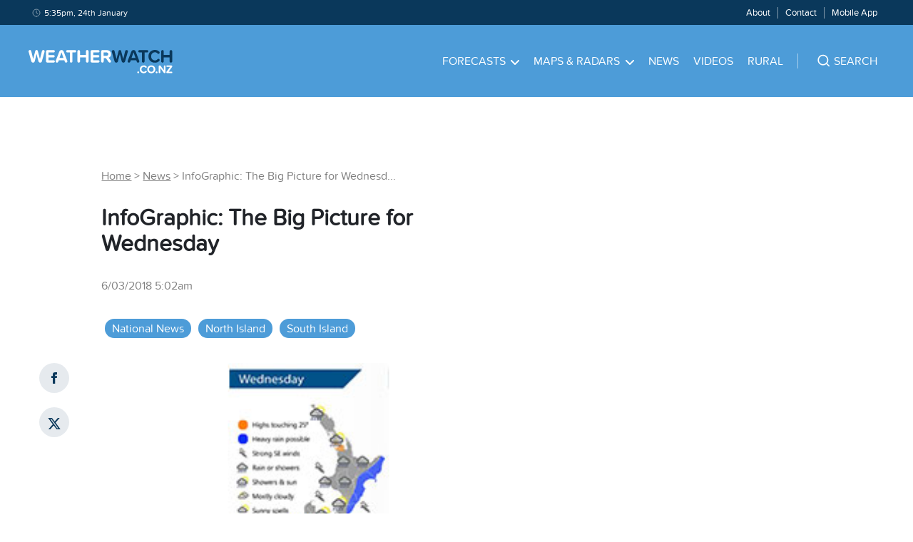

--- FILE ---
content_type: text/html; charset=utf-8
request_url: https://www.weatherwatch.co.nz/content/infographic-the-big-picture-for-wednesday-5/
body_size: 41279
content:
<!DOCTYPE html><html><head><meta name="viewport" content="width=device-width, initial-scale=1"/><meta charSet="utf-8"/><link rel="apple-touch-icon" sizes="57x57" href="/static/images/favicons/apple-icon-57x57.png"/><link rel="apple-touch-icon" sizes="60x60" href="/static/images/favicons/apple-icon-60x60.png"/><link rel="apple-touch-icon" sizes="72x72" href="/static/images/favicons/apple-icon-72x72.png"/><link rel="apple-touch-icon" sizes="76x76" href="/static/images/favicons/apple-icon-76x76.png"/><link rel="apple-touch-icon" sizes="114x114" href="/static/images/favicons/apple-icon-114x114.png"/><link rel="apple-touch-icon" sizes="120x120" href="/static/images/favicons/apple-icon-120x120.png"/><link rel="apple-touch-icon" sizes="144x144" href="/static/images/favicons/apple-icon-144x144.png"/><link rel="apple-touch-icon" sizes="152x152" href="/static/images/favicons/apple-icon-152x152.png"/><link rel="apple-touch-icon" sizes="180x180" href="/static/images/favicons/apple-icon-180x180.png"/><link rel="icon" type="image/png" sizes="192x192" href="/static/images/favicons/android-icon-192x192.png"/><link rel="icon" type="image/png" sizes="32x32" href="/static/images/favicons/favicon-32x32.png"/><link rel="icon" type="image/png" sizes="96x96" href="/static/images/favicons/favicon-96x96.png"/><link rel="icon" type="image/png" sizes="16x16" href="/static/images/favicons/favicon-16x16.png"/><link rel="manifest" href="/static/images/favicons/manifest.json" crossorigin="use-credentials"/><meta name="msapplication-TileColor" content="#4D9CD8"/><meta name="msapplication-TileImage" content="/static/images/favicons/ms-icon-144x144.png"/><meta name="theme-color" content="#4D9CD8"/><meta property="fb:app_id" content="339887379509555"/><meta property="og:type" content="website"/><meta property="og:title" content="InfoGraphic: The Big Picture for Wednesday"/><meta property="og:description" content="Conditions ease over the South Island on Wednesday however a low and southeasterly airflow combine to bring unsettled weather further…
"/><meta property="og:image" content="https://weatherwatch-assets.s3.ap-southeast-2.amazonaws.com/wp-content/uploads/2020/02/23054451/picture-120051.jpg"/><meta property="og:site_name" content="WeatherWatch.co.nz"/><meta property="og:url" content="https://www.weatherwatch.co.nz/post?slug=infographic-the-big-picture-for-wednesday-5&amp;apiRoute=post"/><meta name="twitter:image" content="https://weatherwatch-assets.s3.ap-southeast-2.amazonaws.com/wp-content/uploads/2020/02/23054451/picture-120051.jpg"/><meta name="twitter:card" content="summary_large_image"/><meta name="twitter:site" content="@weatherwatchnz"/><meta name="twitter:title" content="InfoGraphic: The Big Picture for Wednesday"/><meta name="twitter:description" content="Conditions ease over the South Island on Wednesday however a low and southeasterly airflow combine to bring unsettled weather further…
"/><title>InfoGraphic: The Big Picture for Wednesday | WeatherWatch - New Zealand&#x27;s Weather Data &amp; Alerts Authority</title><meta name="description" content="WeatherWatch.co.nz: New Zealand&#x27;s Weather Data &amp; Alerts Authority"/><meta name="copyright" content="WeatherWatch Services Ltd"/><script type="application/ld+json" class="jsx-3155107567">
            {
              "@context": "http://schema.org",
              "@type": "NewsArticle",
              "mainEntityOfPage": {
                "@type": "WebPage",
                "@id": "https://www.weatherwatch.co.nz/post?slug=infographic-the-big-picture-for-wednesday-5&apiRoute=post"
              },
              "headline": "InfoGraphic: The Big Picture for Wednesday",
              "image": [
                "https://weatherwatch-assets.s3.ap-southeast-2.amazonaws.com/wp-content/uploads/2020/02/23054451/picture-120051.jpg"
              ],
              "datePublished": "2018-03-06T05:02:16Z",
              "dateModified": "2018-03-06T05:02:16Z",
              "author": {
                "@type": "Person",
                "name": "WW Forecast Team"
              },
               "publisher": {
                "@type": "Organization",
                "name": "WeatherWatch",
                "logo": {
                  "@type": "ImageObject",
                  "url": "https://weatherwatch-icons.s3-ap-southeast-2.amazonaws.com/ww-square-90.png"
                }
              },
              "description": "Conditions ease over the South Island on Wednesday however a low and southeasterly airflow combine to bring unsettled weather further…
"
            }
          </script><meta name="next-head-count" content="35"/><link data-next-font="" rel="preconnect" href="/" crossorigin="anonymous"/><link rel="preload" href="/_next/static/css/7cb24f528f35ace3.css" as="style"/><link rel="stylesheet" href="/_next/static/css/7cb24f528f35ace3.css" data-n-g=""/><noscript data-n-css=""></noscript><script defer="" nomodule="" src="/_next/static/chunks/polyfills-42372ed130431b0a.js"></script><script src="https://maps.googleapis.com/maps/api/js?key=AIzaSyAcOY56ypyqlqwyFKW_xqu9vPeRS23OTKU&amp;libraries=places" defer="" data-nscript="beforeInteractive"></script><script src="/_next/static/chunks/webpack-bddd07f8b3dd316f.js" defer=""></script><script src="/_next/static/chunks/framework-64ad27b21261a9ce.js" defer=""></script><script src="/_next/static/chunks/main-d25e2f5171c45a48.js" defer=""></script><script src="/_next/static/chunks/pages/_app-3af067e6470d5df9.js" defer=""></script><script src="/_next/static/chunks/641-fc3667c4a9bc9aed.js" defer=""></script><script src="/_next/static/chunks/632-0ec5a3b87d56e90d.js" defer=""></script><script src="/_next/static/chunks/329-0035c95cecff78fd.js" defer=""></script><script src="/_next/static/chunks/601-e6726b5de98ea82b.js" defer=""></script><script src="/_next/static/chunks/409-8ee1e8aafd6371ea.js" defer=""></script><script src="/_next/static/chunks/38-580f06816faac0cd.js" defer=""></script><script src="/_next/static/chunks/pages/post-6d11a60fc7f13bde.js" defer=""></script><script src="/_next/static/Q6gNRbIfMOLStjZLX9dji/_buildManifest.js" defer=""></script><script src="/_next/static/Q6gNRbIfMOLStjZLX9dji/_ssgManifest.js" defer=""></script><style id="__jsx-3479055027">.browser.jsx-3479055027{margin:1.0rem 3.0rem;display:none;}.message.jsx-3479055027{background-color:#FDECEB;border:0.1rem solid #F03D3E;border-radius:0.8rem;padding:0.5rem;}.message.jsx-3479055027 a.jsx-3479055027,.message.jsx-3479055027 p.jsx-3479055027{text-align:center;font-size:1.6rem;line-height:1.8rem;color:#F03D3E;}</style><style id="__jsx-3564158542">.search-bar{padding-top:4.0rem !important;padding-bottom:4.0rem !important;}.burger-menu ul.parent-menu{padding:0 2.5rem;}.burger-menu li{list-style:none;border-bottom:1px solid rgba(255,255,255,0.2);}.burger-menu li a{color:#ffffff;text-transform:uppercase;-webkit-text-decoration:none;text-decoration:none;font-size:1.6rem;padding:2.0rem 6.0rem 2.0rem 0;display:block;}.burger-menu li:last-child{border-bottom:none;}.burger-footer ul{text-align:center;}.burger-footer li{list-style:none;display:inline-block;padding:0 1.0rem;border-right:1px solid rgba(255,255,255,0.5);margin:3.0rem 0;border-bottom:none;}.burger-footer li:last-child{border-right:none;}.burger-footer li a{text-transform:none;padding:0;}.burger-menu .child-menu{position:relative;background:transparent;box-shadow:none;top:0;left:0;padding:0;min-width:auto;display:none;margin-bottom:2.5rem;}.burger-menu .child-menu .menu-block{margin-bottom:2.5rem;}.svg-wrapper-for-burger{position:absolute;top:0rem;right:0.5rem;cursor:pointer;padding:2.0rem;}.svg-wrapper-for-burger svg path{stroke:#ffffff;}.burger-menu .child-menu li{border-bottom:none;}.burger-menu .child-menu li a{color:#ffffff;padding:0 0 1.5rem 0;}.burger-menu li a:hover,.burger-footer li a:hover,.burger-menu .child-menu li a:hover{color:#0A385B;-webkit-text-decoration:none;text-decoration:none;}.bottom-footer-items li,.main-menu li,.menu-items li{list-style:none;display:inline-block;padding:0 1.0rem;}.main-menu>li{padding:0 1.5rem;}.menu-items ul{padding:0.9rem 0;}.menu-items li{font-size:1.3rem;border-right:1px solid rgba(255,255,255,0.5);}.menu-items li:last-child{border-right:none;}.main-menu li a{color:#ffffff;text-transform:uppercase;-webkit-text-decoration:none;text-decoration:none;font-size:1.6rem;padding:4.0rem 0;display:block;}.main-menu li:hover>a{color:#0A385B;-webkit-text-decoration:none;text-decoration:none;}.main-menu li:hover>a .svg-wrapper svg path{stroke:#0A385B;}.main-menu li:hover>a .svg-wrapper svg{-webkit-transform:rotate(180deg);-ms-transform:rotate(180deg);transform:rotate(180deg);}.menu-items li a{color:#ffffff;-webkit-text-decoration:none;text-decoration:none;font-size:1.3rem;line-height:1.3rem;}.menu-items li a:hover{-webkit-text-decoration:underline;text-decoration:underline;}.footer-wrapper ul{list-style:none;padding:1.0rem 0;}.footer-wrapper .navigation a{color:rgba(255,255,255,0.7);font-size:1.4rem;-webkit-text-decoration:none;text-decoration:none;}.footer-items li{padding:0.5rem 0;}.bottom-footer-items li{padding:0 3.0rem 0 0;}.bottom-footer-items li a{color:#ffffff;font-size:1.4rem;-webkit-text-decoration:none;text-decoration:none;}.bottom-footer-items li a:hover{-webkit-text-decoration:underline;text-decoration:underline;}.svg-wrapper{padding-left:0.75rem;}.svg-wrapper svg path{stroke:#ffffff;}.parent-menu li{position:relative;}.parent-menu>li:hover>.child-menu{opacity:1;visibility:visible;}.child-menu{background:#FFFFFF;box-shadow:0 0.2rem 0.8rem rgba(0,0,0,0.25);position:absolute;top:8.0rem;left:-2.5rem;z-index:2;opacity:0;visibility:hidden;-webkit-transition:all 0.5s ease;transition:all 0.5s ease;padding:3.0rem 4.0rem;min-width:14.0rem;text-align:left;}.child-menu li{display:block;padding:0;}.child-menu li a{font-size:1.6rem;line-height:2.2rem;color:#000000;text-transform:none;padding:0 0 0.5rem 0;}.child-menu li a:hover{color:#4D9CD8;-webkit-text-decoration:underline;text-decoration:underline;}@media (max-width:767px){.search-bar{padding:0 !important;}}</style><style id="__jsx-3208043137">.menu-block{float:left;}.menu-block:first-child{margin-right:4.0rem;}.main-menu .menu-229{min-width:70.0rem;left:auto;right:-36.0rem;}.menu-229 .menu-section.north-island{-moz-column-count:3;-moz-column-gap:2.0rem;-webkit-column-count:3;-webkit-column-gap:2.0rem;-webkit-column-count:3;column-count:3;-webkit-column-gap:2.0rem;column-gap:2.0rem;}.menu-229 .menu-section.south-island{-moz-column-count:2;-moz-column-gap:5.0rem;-webkit-column-count:2;-webkit-column-gap:5.0rem;-webkit-column-count:2;column-count:2;-webkit-column-gap:5.0rem;column-gap:5.0rem;}.burger-menu .child-menu .menu-block{float:none;}.burger-menu .child-menu .menu-block:first-child{margin-right:0;}.burger-menu .child-menu .menu-section{-moz-column-count:1;-webkit-column-count:1;column-count:1;}.burger-menu .child-menu.open{display:block;visibility:visible;opacity:1;}h4{font-size:1.8rem;line-height:1.8rem;color:#0A385B;margin-bottom:2.0rem;}@media (min-width:992px){.main-menu .menu-229{right:-17.0rem;}}</style><style id="__jsx-1242731618">.search.jsx-1242731618{padding:0 0 0 4.0rem;text-align:left;border-left:0.1rem solid rgba(255,255,255,0.5);}.search.burger.jsx-1242731618{margin:3.0rem 4.0rem 1.0rem 4.0rem;border-left:none;border-bottom:1px solid rgba(255,255,255,0.5);}.suggest-wrapper.jsx-1242731618{position:relative;cursor:pointer;}.suggest-wrapper.jsx-1242731618:before{content:"";position:absolute;left:-2.0rem;top:0;bottom:0;width:3.0rem;height:2.0rem;z-index:1;background:url("data:image/svg+xml,%3Csvg width='21' height='20' viewBox='0 0 21 20' fill='none' xmlns='http://www.w3.org/2000/svg'%3E%3Cpath d='M9.8491 15.8333C13.5352 15.8333 16.5234 12.8486 16.5234 9.16667C16.5234 5.48477 13.5352 2.5 9.8491 2.5C6.16299 2.5 3.1748 5.48477 3.1748 9.16667C3.1748 12.8486 6.16299 15.8333 9.8491 15.8333Z' stroke='%23FFFFFF' stroke-width='1.66667' stroke-linecap='round' stroke-linejoin='round'/%3E%3Cpath d='M18.1916 17.5L14.5625 13.875' stroke='%23FFFFFF' stroke-width='1.66667' stroke-linecap='round' stroke-linejoin='round'/%3E%3C/svg%3E") center / contain no-repeat;}.suggest-wrapper.loading.jsx-1242731618:before{content:"";position:absolute;left:-2.0rem;top:0;bottom:0;width:3.0rem;height:2.0rem;z-index:1;background:url("data:image/svg+xml,%3Csvg fill='%23ffffff' height='200px' width='200px' version='1.1' id='Layer_1' xmlns='http://www.w3.org/2000/svg' xmlns:xlink='http://www.w3.org/1999/xlink' viewBox='0 0 330 330' xml:space='preserve' stroke='%23ffffff'%3E%3Cg id='SVGRepo_bgCarrier' stroke-width='0'%3E%3C/g%3E%3Cg id='SVGRepo_tracerCarrier' stroke-linecap='round' stroke-linejoin='round'%3E%3C/g%3E%3Cg id='SVGRepo_iconCarrier'%3E%3Cg id='XMLID_2_'%3E%3Cpath id='XMLID_4_' d='M97.5,165c0-8.284-6.716-15-15-15h-60c-8.284,0-15,6.716-15,15s6.716,15,15,15h60 C90.784,180,97.5,173.284,97.5,165z'%3E%3C/path%3E%3Cpath id='XMLID_5_' d='M307.5,150h-30c-8.284,0-15,6.716-15,15s6.716,15,15,15h30c8.284,0,15-6.716,15-15S315.784,150,307.5,150z'%3E%3C/path%3E%3Cpath id='XMLID_6_' d='M172.5,90c8.284,0,15-6.716,15-15V15c0-8.284-6.716-15-15-15s-15,6.716-15,15v60 C157.5,83.284,164.216,90,172.5,90z'%3E%3C/path%3E%3Cpath id='XMLID_7_' d='M172.501,240c-8.284,0-15,6.716-15,15v60c0,8.284,6.716,15,15,15c8.284,0,15-6.716,15-15v-60 C187.501,246.716,180.785,240,172.501,240z'%3E%3C/path%3E%3Cpath id='XMLID_8_' d='M77.04,48.327c-5.856-5.858-15.354-5.857-21.213,0c-5.858,5.858-5.858,15.355,0,21.213l42.427,42.428 c2.929,2.929,6.768,4.394,10.606,4.394c3.838,0,7.678-1.465,10.606-4.393c5.858-5.858,5.858-15.355,0-21.213L77.04,48.327z'%3E%3C/path%3E%3Cpath id='XMLID_9_' d='M246.746,218.034c-5.857-5.857-15.355-5.857-21.213,0c-5.858,5.858-5.857,15.355,0,21.213l42.428,42.426 c2.929,2.929,6.768,4.393,10.607,4.393c3.839,0,7.678-1.465,10.606-4.393c5.858-5.858,5.858-15.355,0-21.213L246.746,218.034z'%3E%3C/path%3E%3Cpath id='XMLID_10_' d='M98.254,218.034L55.828,260.46c-5.858,5.858-5.858,15.355,0,21.213c2.929,2.929,6.768,4.393,10.607,4.393 c3.839,0,7.678-1.464,10.606-4.393l42.426-42.426c5.858-5.858,5.858-15.355,0-21.213 C113.609,212.176,104.111,212.176,98.254,218.034z'%3E%3C/path%3E%3C/g%3E%3C/g%3E%3C/svg%3E") center / contain no-repeat;}.search.burger.jsx-1242731618 .suggest-wrapper.jsx-1242731618:before{top:1.0rem;}.svg-pin-wrap.jsx-1242731618{padding-right:0.5rem;}.search-text-wrapper.jsx-1242731618{color:#ffffff;text-transform:uppercase;-webkit-text-decoration:none;text-decoration:none;font-size:1.6rem;padding-left:1.0rem;cursor:pointer;}.search-text.jsx-1242731618{display:none;}@media (min-width:992px){.search-text.jsx-1242731618{display:inline;}}</style><style id="__jsx-455506599">.navigation.jsx-455506599{background-color:#4D9CD8;z-index:1;}.top-bar-wrapper.jsx-455506599{background-color:#0A385B;}.top-bar-container.jsx-455506599,.bottom-bar-container.jsx-455506599{margin:0 4.0rem;}.top-bar.jsx-455506599{margin:0 auto;max-width:144.0rem;}.svg-clock-wrap.jsx-455506599{padding-right:0.5rem;top:0.175rem;position:relative;}.svg-burger-wrap.jsx-455506599{display:block;margin:1.8rem 0;cursor:pointer;}.date-time.jsx-455506599{grid-column:1 / 5;}.date-time.jsx-455506599 p.jsx-455506599{color:#ffffff;font-size:1.2rem;padding-left:0.5rem;line-height:initial;}.svg-logo-wrap.jsx-455506599{margin-top:3.5rem;margin-bottom:2.7rem;display:block;}.menu-items.jsx-455506599{color:#ffffff;font-size:1.4rem;grid-column:5 / 13;text-align:right;}.bottom-bar.jsx-455506599{font-size:1.6rem;margin:0 auto;max-width:144.0rem;}.bottom-bar.jsx-455506599 a.jsx-455506599{color:#ffffff;}.site-name.jsx-455506599{grid-column:1 / 4;}.main-menu.jsx-455506599{grid-column:4 / 13;text-align:right;}.burger-menu.jsx-455506599{background-color:#4D9CD8;position:absolute;top:11.0rem;left:0;width:100%;opacity:0;visibility:hidden;-webkit-transition:all 0.5s ease;transition:all 0.5s ease;z-index:10000;padding-top:3.0rem;}.burger-menu.open.jsx-455506599{opacity:1;visibility:visible;}.burger-button.jsx-455506599{grid-column:13;text-align:right;}@media (max-width:991px){.site-name.jsx-455506599{grid-column:1 / 3;}.main-menu.jsx-455506599{grid-column:3 / 13;}}@media (min-width:768px){.burger-button.jsx-455506599{display:none;}}@media (max-width:767px){.main-menu.jsx-455506599{display:none;}.top-bar-container.jsx-455506599,.bottom-bar-container.jsx-455506599{margin:0 2.0rem;}.svg-logo-wrap.jsx-455506599{margin:1.8rem 0;}.site-name.jsx-455506599{grid-column:1 / 12;}.menu-items.jsx-455506599{display:none;}.date-time.jsx-455506599{grid-column:span 12;}}</style><style id="__jsx-3063620949">.advertisement.jsx-3063620949{padding-bottom:3.0rem;margin:0 auto;}.sticky.jsx-3063620949{position:-webkit-sticky;position:sticky;top:3.0rem;margin-top:3.0rem;}.out-of-page.jsx-3063620949{position:fixed;left:50%;margin-right:-50%;-webkit-transform:translate(-50%,0%);-ms-transform:translate(-50%,0%);transform:translate(-50%,0%);z-index:-1;}.popup.jsx-3063620949{padding-bottom:0;}.leaderboard.jsx-3063620949{width:72.8rem;height:9.0rem;}.homepage-mrec.jsx-3063620949,.homepage-mrec2.jsx-3063620949,.mrec2.jsx-3063620949,.mrec.jsx-3063620949{width:30.0rem;height:25.0rem;}.homepage-mrec2-long.jsx-3063620949,.mrec-long.jsx-3063620949{width:30.0rem;height:60.0rem;}.banner.jsx-3063620949{max-height:9.0rem;padding-bottom:0;}.homepage-970.jsx-3063620949,.wide-banner.jsx-3063620949,.homepage-wide-banner.jsx-3063620949{max-height:25.0rem;padding-bottom:0;}.article-header.jsx-3063620949,.forecast-header.jsx-3063620949,.home-header.jsx-3063620949{padding-bottom:0;}.home-banner-1.jsx-3063620949{margin-top:3.0rem;}.article-mrec-3.jsx-3063620949{padding-top:3.0rem;}.desk-footer-sticky.jsx-3063620949{position:fixed;bottom:0;height:9.0rem;width:100%;padding-bottom:0;}.mob-footer-sticky.jsx-3063620949{position:fixed;bottom:0;width:100%;padding-bottom:0;}.article-mrec-3.jsx-3063620949,.article-incontent-1.jsx-3063620949,.forecast-incontent-1.jsx-3063620949,.forecast-incontent-2.jsx-3063620949,.forecast-incontent-3.jsx-3063620949,.home-incontent-2.jsx-3063620949,.home-incontent-1.jsx-3063620949{padding-bottom:0;}.article-mrec-2.jsx-3063620949{padding-top:3.0rem;}.rainradar.jsx-3063620949{padding-bottom:0;}.rainradar.jsx-3063620949 .text.jsx-3063620949{text-align:center;margin-top:0;margin-bottom:0;}.rainradar.jsx-3063620949 .link.jsx-3063620949{-webkit-text-decoration:none;text-decoration:none;font-size:1.25rem;padding:1.0rem 1.5rem 0.75rem 1.5rem;display:block;}.rainradar.jsx-3063620949 .img.jsx-3063620949{vertical-align:middle;width:auto !important;}@media (max-width:1200px){.out-of-page.jsx-3063620949{display:none;}}@media (max-width:991px){.homepage-mrec.jsx-3063620949,.homepage-mrec2.jsx-3063620949,.mrec2.jsx-3063620949,.mrec.jsx-3063620949{width:auto;-webkit-transform:scale(0.8);-ms-transform:scale(0.8);transform:scale(0.8);}.banner.jsx-3063620949{max-height:9.0rem;}}@media (max-width:767px){.out-of-page.jsx-3063620949{display:none;}.homepage-mrec.jsx-3063620949,.homepage-mrec2.jsx-3063620949,.mrec2.jsx-3063620949,.mrec.jsx-3063620949{width:30.0rem;-webkit-transform:none;-ms-transform:none;transform:none;}.homepage-mrec2-long.jsx-3063620949,.mrec-long.jsx-3063620949{height:25.0rem;}.homepage-970.jsx-3063620949,.wide-banner.jsx-3063620949,.homepage-wide-banner.jsx-3063620949{height:5.0rem;}}</style><style id="__jsx-1812641285">.alert-wrapper.jsx-1812641285{background-color:#F8F9FA;padding:3.0rem 0;}.alert-no-bg.jsx-1812641285{background-color:transparent;}.alert-container.jsx-1812641285{margin:0 auto;max-width:144.0rem;}.alert.jsx-1812641285{margin:0 4.0rem;}.alert.red.jsx-1812641285{border:3px solid #D84910;}.alert.black.jsx-1812641285{border:3px solid #212429;}.alert.blue.jsx-1812641285{border:3px solid #83BAE3;}.alert.yellow.jsx-1812641285{border:3px solid #D89410;}.no-link.jsx-1812641285,a.jsx-1812641285{padding:1.5rem 3.0rem;-webkit-text-decoration:none;text-decoration:none;display:block;font-size:2.6rem;line-height:3.2rem;}a.jsx-1812641285:hover{-webkit-text-decoration:none;text-decoration:none;}.no-link.jsx-1812641285{font-size:1.6rem;padding:0.75rem 1.5rem;}.tag.jsx-1812641285{font-size:1.2rem;line-height:1.2rem;border-radius:0.6rem;padding:0.5rem 1.0rem;text-transform:uppercase;margin-right:3.0rem;float:left;margin-top:0.5rem;}.tag.red.jsx-1812641285{background-color:#D84910;color:#ffffff;}.tag.black.jsx-1812641285{background-color:#212429;color:#ffffff;}.tag.blue.jsx-1812641285{background-color:#83BAE3;color:#ffffff;}.tag.yellow.jsx-1812641285{background-color:#D89410;color:#ffffff;}.no-link.jsx-1812641285 .tag.jsx-1812641285{margin-right:1.5rem;}@media (max-width:767px){.alert.jsx-1812641285{margin:0 2.0rem;}}</style><style id="__jsx-1718008673">.category-item.jsx-1718008673{list-style:none;display:inline-block;padding:0.25rem 1.0rem;margin:0.5rem;background-color:#E3E3E3;border-radius:3.0rem;}.category-item.jsx-1718008673 a.jsx-1718008673{font-size:1.6rem;line-height:2.2rem;color:#000000;-webkit-text-decoration:none;text-decoration:none;}.category-item.current.jsx-1718008673{background-color:#4D9CD8;}.category-item.current.jsx-1718008673 a.jsx-1718008673{color:#ffffff;}</style><style id="__jsx-3035299106">.send-comment{margin:2.0rem 0 4.0rem 0;}.svg-arrow-wrap{margin-left:0.5rem;padding-right:0.5rem;top:-0.15rem;position:relative;}.svg-arrow-wrap svg{-webkit-transform:rotate(-90deg);-ms-transform:rotate(-90deg);transform:rotate(-90deg);}.svg-arrow-wrap svg path{stroke:#4D9CD8;}.send-comment p a{font-size:1.6rem;line-height:1.6rem;color:#212429;-webkit-text-decoration:underline;text-decoration:underline;cursor:pointer;}.send-comment p a:hover{color:#4D9CD8;-webkit-text-decoration:none;text-decoration:none;}</style><style id="__jsx-4010823567">.comment-details.jsx-2075607140{margin:4.0rem 0;}.who-and-when.jsx-2075607140{color:#666666;font-size:1.2rem;line-height:1.2rem;margin-bottom:2.0rem;}.author.jsx-2075607140{color:#000000;}.svg-chat-wrap.jsx-2075607140{margin-right:0.5rem;}.field.jsx-2075607140{margin:1.0rem 0;}.field.jsx-2075607140 input.jsx-2075607140{max-width:35.0rem;}.field.jsx-2075607140 textarea.jsx-2075607140{min-width:35.0rem;max-width:74.0rem;min-height:14.0rem;}.field.jsx-2075607140 .form-error.jsx-2075607140{color:#D84910;font-size:1.2rem;}.modal-wrapper.jsx-2075607140{position:relative;}.bm-cross-button.jsx-2075607140{height:2.4rem;width:2.4rem;right:0.5rem;top:0.5rem;position:absolute;}.bm-cross-button.jsx-2075607140 button.jsx-2075607140{position:absolute;left:0;top:0;width:100%;height:100%;margin:0;padding:0;border:none;text-indent:-999.9rem;background:transparent;outline:none;cursor:pointer;}.bm-cross-button.jsx-2075607140 .cross-container.jsx-2075607140{top:0.3rem;right:1.3rem;position:absolute;}.bm-cross-button.jsx-2075607140 .cross-container.jsx-2075607140 .bm-cross.left.jsx-2075607140{position:absolute;width:0.3rem;height:1.4rem;-webkit-transform:rotate(45deg);-ms-transform:rotate(45deg);transform:rotate(45deg);background:#000000;}.bm-cross-button.jsx-2075607140 .cross-container.jsx-2075607140 .bm-cross.right.jsx-2075607140{position:absolute;width:0.3rem;height:1.4rem;-webkit-transform:rotate(-45deg);-ms-transform:rotate(-45deg);transform:rotate(-45deg);background:#000000;}.title-header.jsx-2075607140{width:90%;}</style><style id="__jsx-1547543778">.comments.jsx-1547543778{margin-bottom:4.0rem;}.view-more.jsx-1547543778{cursor:pointer;}</style><style id="__jsx-2998731390">.related-image.jsx-2998731390,.video-image.jsx-2998731390,.education-image.jsx-2998731390{max-height:21.0rem;-o-object-fit:cover;object-fit:cover;}</style><style id="__jsx-2047869168">.lead.jsx-2047869168 .grid-width-5.jsx-2047869168{padding:3.0rem;}.related.jsx-2047869168 .grid-width-5.jsx-2047869168,.video.jsx-2047869168 .grid-width-5.jsx-2047869168,.education.jsx-2047869168 .grid-width-5.jsx-2047869168{padding:1.5rem;}.news.jsx-2047869168{padding:4.0rem 0 2.0rem 0;}.news.first.top.jsx-2047869168{padding:0 0 3.0rem 0;}.home-content.jsx-2047869168 .news.first.jsx-2047869168{padding:0 0 2.0rem 0;}.news.top.jsx-2047869168{padding:3.0rem 0;border-bottom:none;}.news.jsx-2047869168:last-child{border-bottom:none;}.news.related.jsx-2047869168,.news.top.jsx-2047869168,.news.video.jsx-2047869168,.news.education.jsx-2047869168{display:block;}.news.lead.jsx-2047869168{background-color:#ffffff;padding:0;}.news.lead.jsx-2047869168{width:auto;display:block;}.news.jsx-2047869168 .image.jsx-2047869168{position:relative;}.news.video.jsx-2047869168 .image.jsx-2047869168 .svg-wrapper.jsx-2047869168{top:50%;left:50%;position:absolute;-webkit-transform:translate(-50%,-50%);-ms-transform:translate(-50%,-50%);transform:translate(-50%,-50%);}.news.first.sidebar.jsx-2047869168{padding:0 0 1.5rem 0;}.svg-calendar-wrap.jsx-2047869168{padding-right:0.5rem;top:0.175rem;position:relative;}.image.jsx-2047869168 img.jsx-2047869168{max-height:19.0rem;-o-object-fit:cover;object-fit:cover;background-color:#ececec;}.image.jsx-2047869168 a.jsx-2047869168::before{content:'';position:absolute;top:0;left:0;right:0;bottom:0;opacity:0;cursor:pointer;-webkit-transition:all 0.5s ease;transition:all 0.5s ease;}.image.jsx-2047869168 a.jsx-2047869168:hover.jsx-2047869168::before{background-image:linear-gradient(0deg,rgba(10,56,91,0.3),rgba(10,56,91,0.3) 100%);opacity:1;}.news.lead.jsx-2047869168 .image.jsx-2047869168 img.jsx-2047869168{max-height:28.0rem;-o-object-fit:cover;object-fit:cover;}.news.video.jsx-2047869168 .image.jsx-2047869168 img.jsx-2047869168,.news.education.jsx-2047869168 .image.jsx-2047869168 img.jsx-2047869168{max-height:25.4rem;-o-object-fit:cover;object-fit:cover;}.news.breaking.jsx-2047869168 .image.jsx-2047869168{border-top:10px solid #D84910;}.news.breaking.related.jsx-2047869168 .image.jsx-2047869168{border-top:none;}.news.breaking.jsx-2047869168 .image.jsx-2047869168 img.jsx-2047869168{max-height:28.0rem;-o-object-fit:cover;object-fit:cover;}.news.breaking.related.jsx-2047869168 .image.jsx-2047869168 img.jsx-2047869168{max-height:19.0rem;-o-object-fit:cover;object-fit:cover;}.article-date.jsx-2047869168{font-size:1.4rem;line-height:2.1rem;color:rgba(0,0,0,0.5);margin-top:1.0rem;}h4.jsx-2047869168{font-size:2.1rem;line-height:2.6rem;margin:2.0rem 0;}h3.jsx-2047869168{font-size:2.6rem;line-height:3.2rem;margin:1.0rem 0;}.news.lead.jsx-2047869168 h3.jsx-2047869168 a.jsx-2047869168{color:#333333;font-size:3.2rem;line-height:3.6rem;}.news.jsx-2047869168 h3.jsx-2047869168 a.jsx-2047869168{font-size:2.6rem;line-height:3.2rem;color:#212429;}.news.lead.jsx-2047869168 h2.jsx-2047869168,.news.breaking.jsx-2047869168 h2.jsx-2047869168{font-size:3.2rem;line-height:4.1rem;}.lead-story-excerpt.jsx-2047869168{font-size:1.6rem;line-height:2.2rem;color:rgba(0,0,0,0.6);margin:1.0rem 0;}a.jsx-2047869168{-webkit-text-decoration:none;text-decoration:none;display:block;}a.jsx-2047869168:hover{-webkit-text-decoration:underline;text-decoration:underline;}.read-more.jsx-2047869168{color:#4D9CD8;font-size:1.6rem;-webkit-text-decoration:underline;text-decoration:underline;margin-top:2.0rem;}.read-more.jsx-2047869168:hover{-webkit-text-decoration:none;text-decoration:none;}.tag.jsx-2047869168{font-size:1.2rem;line-height:1.2rem;color:#ffffff;background-color:#D84910;border-radius:0.6rem;padding:0.5rem 1.0rem;text-transform:uppercase;position:absolute;left:1.5rem;bottom:1.5rem;}.mobile-ad.jsx-2047869168{display:block;}.desktop-ad.jsx-2047869168{display:none;}@media (min-width:768px){.article-date.jsx-2047869168{margin-top:0;}.news.jsx-2047869168{padding:4.0rem 0;}.news.first.jsx-2047869168{padding:0 0 4.0rem 0;}.latest-news-section.jsx-2047869168 .news.lead.first.jsx-2047869168{padding-bottom:0;}.mobile-ad.jsx-2047869168{display:none;}.desktop-ad.jsx-2047869168{display:block;}}</style><style id="__jsx-3155107567">h2.jsx-3155107567{font-size:3.2rem;line-height:3.6rem;margin:3.0rem 0;}h3.jsx-3155107567{font-size:2.8rem;line-height:2.8rem;color:#000000;margin-top:3.0rem;}.breadcrumbs.jsx-3155107567{margin:4.0rem 0 3.0rem 0;font-size:1.6rem;color:rgba(0,0,0,0.5);}.breadcrumbs.jsx-3155107567 a.jsx-3155107567{color:rgba(0,0,0,0.5);font-size:1.6rem;line-height:2.2rem;}.article-date.jsx-3155107567{font-size:1.6rem;line-height:2.2rem;color:rgba(0,0,0,0.5);margin:3.0rem 0;}.image.jsx-3155107567{margin-bottom:2.4rem;}.image.jsx-3155107567 img.jsx-3155107567{max-height:36.0rem;-o-object-fit:contain;object-fit:contain;background-color:#ececec;}.categories-list.jsx-3155107567{margin:3.0rem 0;}.section-post-container.jsx-3155107567{margin:0 4.0rem;}.forecast-title.jsx-3155107567{font-size:2.8rem;line-height:2.8rem;color:#000000;margin-top:4.0rem;}.social-block.jsx-3155107567{text-align:center;}.social-icon.jsx-3155107567{width:4.2rem;height:4.2rem;background-color:rgba(10,56,91,0.1);border-radius:50%;display:block;margin:0 auto 2.0rem auto;cursor:pointer;}.svg-social-wrap.jsx-3155107567{padding-top:1.25rem;display:block;}.see-all-wrapper.jsx-3155107567{text-align:right;}.see-all.jsx-3155107567{font-size:1.6rem;line-height:1.6rem;color:#212429;border-bottom:2px solid #4D9CD8;-webkit-text-decoration:none;text-decoration:none;margin:4.5rem 0 0 0;display:inline-block;}.mobile-ad.jsx-3155107567{display:none;}.desktop-ad.jsx-3155107567{display:unset;}@media (max-width:767px){.section-post-container.jsx-3155107567{margin:0 2.0rem;}.social-block.jsx-3155107567{text-align:left;}.social-icon.jsx-3155107567{margin-right:2.0rem;margin-bottom:3.0rem;display:inline-block;text-align:center;}.mobile-ad.jsx-3155107567{display:block;}.desktop-ad.jsx-3155107567{display:none;}}@media (max-width:1200px){.image.jsx-3155107567 img.jsx-3155107567{max-height:36.0rem;-o-object-fit:cover;object-fit:cover;background-color:#ececec;}}</style><style id="__jsx-3766264605">.footer-wrapper.jsx-3766264605{background-color:#111111;}.footer-wrapper.jsx-3766264605 h4.jsx-3766264605{color:#ffffff;font-size:1.8rem;margin:1.5rem 0;}.footer-wrapper.jsx-3766264605 a.jsx-3766264605{color:#ffffff;font-size:1.4rem;-webkit-text-decoration:none;text-decoration:none;}.footer-wrapper.jsx-3766264605 p.jsx-3766264605{color:#ffffff;font-size:1.4rem;}.footer-container.jsx-3766264605{margin:0 4.0rem;}.svg-logo-wrap.jsx-3766264605{margin-top:1.5rem;display:block;}.svg-social-wrap.jsx-3766264605{display:inline-block;width:2.0rem;text-align:center;margin-right:1.0rem;top:0.5rem;position:relative;}.footer.jsx-3766264605{margin:0 auto;max-width:144.0rem;padding:3.0rem 0;}.bottom-bar.jsx-3766264605 .footer-container.jsx-3766264605{border-top:1px solid rgba(255,255,255,0.2);padding:3.0rem 0 0 0;}.copyright.jsx-3766264605{-webkit-order:1;-ms-flex-order:1;order:1;}.bottom-bar-menu.jsx-3766264605{-webkit-order:2;-ms-flex-order:2;order:2;}.bottom-bar.jsx-3766264605 p.jsx-3766264605{margin:1.5rem 0;}.apps.jsx-3766264605 li.jsx-3766264605,.social.jsx-3766264605 li.jsx-3766264605{padding:0.5rem 0;}.app.jsx-3766264605{max-width:14.0rem;}.byline.jsx-3766264605{font-size:9.75px;text-align:left;display:block;margin-top:10px;}@media (max-width:991px){.footer-container.jsx-3766264605{grid-gap:0 1.0rem;}.byline.jsx-3766264605{text-align:center;}}@media (max-width:767px){.bottom-bar.jsx-3766264605{text-align:center;}.copyright.jsx-3766264605{-webkit-order:2;-ms-flex-order:2;order:2;margin-top:3.5rem;}.bottom-bar-menu.jsx-3766264605{-webkit-order:1;-ms-flex-order:1;order:1;}.navigation.jsx-3766264605,.logo.jsx-3766264605{margin-bottom:3.5rem;}.byline.jsx-3766264605{text-align:left;}}</style><style id="__jsx-1970776709">@font-face{font-family:'pnova-reg';src:url('/static/fonts/proxima-nova-soft-regular-webfont.eot');src: url('/static/fonts/proxima-nova-soft-regular-webfont.eot?#iefix') format('embedded-opentype'), url('/static/fonts/proxima-nova-soft-regular-webfont.woff') format('woff'), url('/static/fonts/proxima-nova-soft-regular-webfont.ttf') format('truetype'), url('/static/fonts/proxima-nova-soft-regular-webfont.svg') format('svg');font-weight:normal;font-style:normal;font-display:swap;}@font-face{font-family:'pnova-med';src:url('/static/fonts/proxima-nova-soft-medium-webfont.eot');src: url('/static/fonts/proxima-nova-soft-medium-webfont.eot?#iefix') format('embedded-opentype'), url('/static/fonts/proxima-nova-soft-medium-webfont.woff') format('woff'), url('/static/fonts/proxima-nova-soft-medium-webfont.ttf') format('truetype'), url('/static/fonts/proxima-nova-soft-medium-webfont.svg') format('svg');font-weight:normal;font-style:normal;font-display:swap;}@font-face{font-family:'pnova-semibold';src:url('/static/fonts/proxima-nova-soft-semibold-webfont.eot');src: url('/static/fonts/proxima-nova-soft-semibold-webfont.eot?#iefix') format('embedded-opentype'), url('/static/fonts/proxima-nova-soft-semibold-webfont.woff') format('woff'), url('/static/fonts/proxima-nova-soft-semibold-webfont.ttf') format('truetype'), url('/static/fonts/proxima-nova-soft-semibold-webfont.svg') format('svg');font-weight:normal;font-style:normal;font-display:swap;}@font-face{font-family:'pnova-bold';src:url('/static/fonts/proxima-nova-soft-bold-webfont.eot');src: url('/static/fonts/proxima-nova-soft-bold-webfont.eot?#iefix') format('embedded-opentype'), url('/static/fonts/proxima-nova-soft-bold-webfont.woff') format('woff'), url('/static/fonts/proxima-nova-soft-bold-webfont.ttf') format('truetype'), url('/static/fonts/proxima-nova-soft-bold-webfont.svg') format('svg');font-weight:normal;font-style:normal;font-display:swap;}*{margin:0;padding:0;}b,strong{font-family:'pnova-semibold',sans-serif;}html{font-size:62.5%;}textarea,input,body{font-family:'pnova-reg',sans-serif;margin:0;padding:0;}body{-moz-osx-font-smoothing:grayscale;}h1{color:#212429;}h2{color:#212429;font-size:4.4rem;line-height:4.4rem;margin-bottom:3rem;}h3{font-size:1.8rem;line-height:2.8rem;color:#212429;margin-bottom:3rem;}a:hover{-webkit-text-decoration:underline;text-decoration:underline;}a,li,p{font-size:1.8rem;color:#212429;}p{margin:1rem 0;}img{width:100%;}textarea,input{background-color:#ffffff;border:1px solid #acb5bd;box-sizing:border-box;box-shadow:0 0.1rem 0.1rem rgba(51,154,240,0.1);border-radius:0.8rem;padding:1.6rem 1.4rem 1.3rem 1.4rem;font-size:1.6rem;line-height:1.6rem;-webkit-appearance:none;-moz-appearance:none;-webkit-appearance:none;-moz-appearance:none;appearance:none;}textarea:focus,input:focus{border:1px solid #0a385b;outline:none;}textarea.error,input.error{border:1px solid #d51416;}input[type='checkbox']{display:none;}input[type='checkbox']+span{display:inline-block;position:relative;top:-0.1rem;width:1.2rem;height:1.2rem;margin:-0.1rem 0 0 0;vertical-align:middle;background:white left top no-repeat;border:1px solid #cccccc;cursor:pointer;border-radius:0.2rem;}input[type='checkbox']:checked+span{border:1px solid #4d9cd8;background-color:#4d9cd8;background-image:url("data:image/svg+xml;charset=utf-8,%3Csvg xmlns='http://www.w3.org/2000/svg' fill='none' viewBox='0 0 16 12'%3E%3Cpath stroke='white' stroke-linecap='round' stroke-linejoin='round' stroke-width='3' d='M1.5 5.917 5.724 10.5 14.5 1.5'/%3E%3C/svg%3E");}input[type='checkbox']+span{margin-right:0.5rem;}.button{width:18.2rem;height:4.8rem;border-radius:0.8rem;font-size:1.6rem;line-height:1.6rem;text-align:center;cursor:pointer;border:none;}.button.primary{background-color:#4d9cd8;color:#ffffff;}.button.primary:hover{background-color:#2c76af;}.button.primary.disabled{opacity:0.5;}hr{margin:2rem 0;}figcaption{font-style:italic;font-size:1.6rem;line-height:2.2rem;margin-top:0.5rem;}figcaption a{font-size:1.6rem;}.slick-next{top:97%;right:0;z-index:1;background:url("data:image/svg+xml,%3Csvg width='12' height='7' viewBox='0 0 12 7' fill='none' xmlns='http://www.w3.org/2000/svg'%3E%3Cpath d='M1 1L6 6L11 1' stroke='%234D9CD8' stroke-width='2' stroke-linecap='round' stroke-linejoin='round' /%3E%3C/svg%3E") no-repeat center;-webkit-transform:rotate(270deg);-ms-transform:rotate(270deg);transform:rotate(270deg);width:1.2rem;height:1.2rem;}.slick-prev{top:97%;left:0;z-index:1;background:url("data:image/svg+xml,%3Csvg width='12' height='7' viewBox='0 0 12 7' fill='none' xmlns='http://www.w3.org/2000/svg'%3E%3Cpath d='M1 1L6 6L11 1' stroke='%234D9CD8' stroke-width='2' stroke-linecap='round' stroke-linejoin='round' /%3E%3C/svg%3E") no-repeat center;-webkit-transform:rotate(-270deg);-ms-transform:rotate(-270deg);transform:rotate(-270deg);width:1.2rem;height:1.2rem;}.slick-next:before,.slick-prev:before{color:#4d9cd8;opacity:1;content:'';cursor:pointer;}.slick-next:focus,.slick-next:hover{color:#4d9cd8;background:url("data:image/svg+xml,%3Csvg width='12' height='7' viewBox='0 0 12 7' fill='none' xmlns='http://www.w3.org/2000/svg'%3E%3Cpath d='M1 1L6 6L11 1' stroke='%234D9CD8' stroke-width='2' stroke-linecap='round' stroke-linejoin='round' /%3E%3C/svg%3E") no-repeat center;-webkit-transform:rotate(270deg);-ms-transform:rotate(270deg);transform:rotate(270deg);}.slick-prev:focus,.slick-prev:hover{color:#4d9cd8;background:url("data:image/svg+xml,%3Csvg width='12' height='7' viewBox='0 0 12 7' fill='none' xmlns='http://www.w3.org/2000/svg'%3E%3Cpath d='M1 1L6 6L11 1' stroke='%234D9CD8' stroke-width='2' stroke-linecap='round' stroke-linejoin='round' /%3E%3C/svg%3E") no-repeat center;-webkit-transform:rotate(-270deg);-ms-transform:rotate(-270deg);transform:rotate(-270deg);}.slick-slider{padding-bottom:1.5rem;}.forecast-summaries .slick-slider{padding-bottom:0;}.slick-dots{bottom:-1.2rem;}.forecast-summaries .slick-dots{bottom:9%;}.forecast-summaries .slick-next{top:87%;right:1rem;}.forecast-summaries .slick-prev{top:87%;left:1rem;}.photos-slider .slick-slider{margin-bottom:7.5rem;}.photos-slider .slick-next{top:98%;right:1rem;}.photos-slider .slick-prev{top:98%;left:1rem;}.photos-slider .slick-dots li{margin:0 0.2rem;}.slick-dots li button:before{opacity:1;content:' ';border-radius:50%;border:0.1rem solid #4d9cd8;width:1.2rem;height:1.2rem;}.slick-dots li.slick-active button:before{opacity:1;border-radius:50%;background-color:#4d9cd8;}.slick-next.slick-disabled:before,.slick-prev.slick-disabled:before{opacity:0.5;}.photos-slider .slick-track{display:-webkit-box;display:-webkit-flex;display:-ms-flexbox;display:flex;-webkit-align-items:center;-webkit-box-align:center;-ms-flex-align:center;align-items:center;}.special-forecast ul{margin:1rem 0 1rem 2rem;}.react-autosuggest__container{position:relative;}.react-autosuggest__input{width:100%;}.react-autosuggest__suggestions-container{display:none;}.react-autosuggest__suggestions-container--open{display:block;position:absolute;top:5rem;width:100%;border:1px solid rgba(172,181,189,0.5);background-color:#fff;font-size:1.6rem;line-height:1.6rem;border-radius:0.8rem;z-index:2;}.search .react-autosuggest__suggestions-container--open{width:40rem;right:0;top:3rem;}.search.burger .react-autosuggest__suggestions-container--open{width:100%;top:4.5rem;}.react-autosuggest__suggestions-list{margin:0;padding:0 0 0.5rem 0;list-style-type:none;}.react-autosuggest__suggestion{cursor:pointer;margin:1rem 1.5rem;display:block;padding-top:1.5rem;border-top:1px solid rgba(172,181,189,0.4);}.search .react-autosuggest__suggestion{padding-top:1.5rem !important;display:block;}.react-autosuggest__suggestion--first{border-top:none;padding-top:0.5rem;}.react-autosuggest__suggestion--highlighted{color:#4d9cd8;}.search .react-autosuggest__input{background-color:transparent;border:none;box-shadow:none;color:#ffffff;padding:0.3rem 0 0 1rem;}.search.burger .react-autosuggest__input{padding:1rem;}.search .react-autosuggest__input::-moz-placeholder{color:rgba(255,255,255,0.5);}.search .react-autosuggest__input::-webkit-input-placeholder{color:rgba(255,255,255,0.5);}.search .react-autosuggest__input::-moz-placeholder{color:rgba(255,255,255,0.5);}.search .react-autosuggest__input:-ms-input-placeholder{color:rgba(255,255,255,0.5);}.search .react-autosuggest__input::placeholder{color:rgba(255,255,255,0.5);}.svg-star-wrap.fill svg{fill:#eccb45;}.open .svg-hourly-wrap svg{-webkit-transform:rotate(180deg);-ms-transform:rotate(180deg);transform:rotate(180deg);}.open .svg-hourly-wrap svg path{stroke:#4d9cd8;}.ReactModal__Body--open{overflow:hidden;}.ReactModal__Overlay{z-index:1;}.top-banner-ad{padding-top:3rem;padding-bottom:3rem;}.top-banner-ad-container{text-align:center;}.svg-arrow-wrap svg{-webkit-transform:rotate(-90deg);-ms-transform:rotate(-90deg);transform:rotate(-90deg);}.svg-arrow-wrap svg path{stroke:#4d9cd8;}.svg-tile-arrow-wrap svg{-webkit-transform:rotate(-90deg);-ms-transform:rotate(-90deg);transform:rotate(-90deg);}.svg-tile-arrow-wrap svg path{stroke:#ffffff;}.grid-wrapper{margin:0 auto;max-width:144rem;}.grid-container{display:grid;grid-gap:0 3rem;grid-template-columns:repeat(12,minmax(0,1fr));}.grid-container-3{display:grid;grid-gap:0 1rem;grid-template-columns:repeat(3,minmax(0,1fr));}.grid-container-4{display:grid;grid-gap:0 3rem;grid-template-columns:repeat(4,minmax(0,1fr));}.grid-container-8{display:grid;grid-gap:0 3rem;grid-template-columns:repeat(8,minmax(0,1fr));}.grid-width-1{grid-column:span 1;}.grid-width-2{grid-column:span 2;}.grid-width-3{grid-column:span 3;}.grid-width-4{grid-column:span 4;}.grid-width-5{grid-column:span 5;}.grid-width-6{grid-column:span 6;}.grid-width-7{grid-column:span 7;}.grid-width-8{grid-column:span 8;}.grid-width-9{grid-column:span 9;}.grid-width-5-gutter{grid-column:span 4;}.grid-width-7-gutter{grid-column:2 / span 6;}.grid-width-12{grid-column:span 12;z-index:0;}.section-wrapper{margin:0 auto;max-width:144rem;}.section-wrapper-home{max-width:112rem;}.news p{font-size:1.6rem;line-height:2.2rem;color:rgba(0,0,0,0.6);}.content p{font-size:1.8rem;line-height:2.4rem;margin:0 0 2.4rem 0;color:#000000;}.content ol,.content ul{margin-bottom:3rem;}.content li{margin-left:3rem;margin-bottom:0.5rem;color:#000000;line-height:2.4rem;}.content h2{font-size:1.8rem;line-height:2.8rem;color:#0a385b;margin:0 0 2.8rem 0;}.content figure{margin:0 0 2.4rem 0;}.content iframe{width:100%;}.content img{max-width:100%;height:auto;width:auto;}.content a{color:#4d9cd8;}.content a:hover{color:#0a385b;}.comment-text a,.comment-text p{font-size:1.6rem;line-height:2.2rem;}.react-tabs__tab-list{border-bottom:1px solid rgba(10,56,91,0.1);margin-bottom:3rem;}.react-tabs__tab{display:inline-block;border:1px solid transparent;border-bottom:none;bottom:-1px;position:relative;list-style:none;padding:6px 12px;cursor:pointer;}.react-tabs__tab:focus{box-shadow:none;border-color:#1a658f;}.react-tabs__tab--selected{border-color:rgba(10,56,91,0.1);background-color:#ffffff;border-radius:5px 5px 0 0;}.react-tabs__tab-panel{position:relative;}@media (max-width:991px){.grid-container{grid-gap:0 2rem;}.grid-container>.grid-width-4{grid-column:span 6;margin-bottom:1.5rem;}.svg-logo-wrap svg{width:100%;}.slick-dots li{width:1.25rem;height:1.75rem;}.slick-dots li button{width:1rem;height:1rem;}.slick-dots li button:before{width:1rem;height:1rem;}}@media (max-width:767px){.grid-container{grid-gap:0 2rem;}.grid-container>.grid-width-4{grid-column:span 12;margin-bottom:1.5rem;}.grid-container>.grid-width-8{grid-column:span 12;}.grid-container>.grid-width-7-gutter{grid-column:span 12;}.grid-container>.grid-width-7{grid-column:span 12;}.grid-container>.grid-width-5-gutter{grid-column:span 12;}.grid-container>.grid-width-6{grid-column:span 12;}.grid-container>.grid-width-5{grid-column:span 12;}.grid-container>.grid-width-4{grid-column:span 12;}.grid-container>.grid-width-3{grid-column:span 6;}.grid-container>.grid-width-2{grid-column:span 6;}.grid-container>.grid-width-1{grid-column:span 6;}.grid-container-8>.grid-width-5{grid-column:span 8;}.grid-container-8>.grid-width-3{grid-column:span 8;}.svg-logo-wrap svg{width:auto;}.home-title{grid-template-columns:repeat(8,minmax(0,1fr));}.home-title>.grid-width-9,.home-title>.grid-width-5,.home-title>.grid-width-3{grid-column:span 4;}.player>.grid-width-1{grid-column:span 1;}.forecast-summaries .slick-dots{bottom:3.5%;}.forecast-summaries .slick-next{top:92%;right:1rem;}.forecast-summaries .slick-prev{top:92%;left:1rem;}.slick-dots li{width:2rem;height:2rem;}.slick-dots li button{width:1.5rem;height:1.5rem;}.slick-dots li button:before{width:1.2rem;height:1.2rem;}}</style></head><body><div id="__next"><div class="jsx-3479055027 browser"><div class="jsx-3479055027 message"><p class="jsx-3479055027">Your web browser (Internet Explorer) is out of date. Some things will not look right and things might not work properly. Please download an up-to-date and free browser from <a href="https://browsehappy.com" class="jsx-3479055027">here</a>.</p></div></div><div class="jsx-1970776709 grid-container infographic:-the big picture for wednesday"><div class="jsx-455506599 grid-item grid-width-12 navigation"><div class="jsx-455506599 top-bar-wrapper"><div class="jsx-455506599 top-bar"><div class="jsx-455506599 top-bar-container grid-container grid-width-12"><div class="jsx-455506599 date-time"><p class="jsx-455506599"><span class="jsx-455506599 svg-clock-wrap"><svg width="12" height="12" viewBox="0 0 12 12" fill="none" xmlns="http://www.w3.org/2000/svg"><g opacity="0.5"><path d="M6 11C8.76142 11 11 8.76142 11 6C11 3.23858 8.76142 1 6 1C3.23858 1 1 3.23858 1 6C1 8.76142 3.23858 11 6 11Z" stroke="white" stroke-linecap="round" stroke-linejoin="round"></path><path d="M6 3V6L8 7" stroke="white" stroke-linecap="round" stroke-linejoin="round"></path></g></svg></span>5:35pm, 24th January</p></div><div class="jsx-455506599 menu-items"><ul class="jsx-3564158542 parent-menu"><li><a href="/about">About</a></li><li><a href="/contact">Contact</a></li><li><a href="/mobile-app">Mobile App</a></li></ul></div></div></div></div><div class="jsx-455506599 bottom-bar-wrapper"><div class="jsx-455506599 bottom-bar"><div class="jsx-455506599 bottom-bar-container grid-container grid-width-12"><div class="jsx-455506599 site-name"><a class="jsx-455506599" href="/"><span class="jsx-455506599 svg-logo-wrap"><svg width="202" height="33" viewBox="0 0 202 33" fill="none" xmlns="http://www.w3.org/2000/svg"><g><path d="M20.7 0.0999756C19.8 0.0999756 19 0.699976 18.8 1.59998L16 12.8L13 1.39998C12.8 0.599976 12.1 0.0999756 11.3 0.0999756C10.4 0.0999756 9.7 0.599976 9.5 1.39998L6.5 12.8L3.8 1.59998C3.6 0.799976 2.9 0.0999756 2 0.0999756C0.9 0.0999756 0 0.999975 0 2.09998C0 2.29998 0 2.49998 0.1 2.59998L3.9 16C4.2 17 5.1 17.8 6.3 17.8C7.5 17.8 8.5 17 8.7 15.9L11.3 5.69998L13.9 15.9C14.2 17 15.1 17.8 16.3 17.8C17.5 17.8 18.4 17 18.7 16L22.5 2.59998C22.5 2.39998 22.6 2.19998 22.6 1.99998C22.6 0.999976 21.8 0.0999756 20.7 0.0999756Z" fill="white"></path><path d="M35.3 3.50005C36.2 3.50005 36.9 2.80005 36.9 1.90005C36.9 1.00005 36.2 0.300049 35.3 0.300049H26.4C25.2 0.300049 24.5 1.00005 24.5 2.30005V15.7C24.5 17 25.2 17.7001 26.4 17.7001H35.3C36.2 17.7001 36.9 17 36.9 16.1C36.9 15.2 36.2 14.5 35.3 14.5H28.1V10.5H35.1C36 10.5 36.7 9.80005 36.7 8.90005C36.7 8.00005 36 7.30005 35.1 7.30005H28.1V3.50005H35.3Z" fill="white"></path><path d="M49.2 2.19998C48.7 0.999976 47.5 0.0999756 46.2 0.0999756C44.8 0.0999756 43.6 0.999976 43.2 2.19998L38.1 15.3C38 15.5 38 15.7 38 15.9C38 16.9 38.8 17.8 39.9 17.8C40.7 17.8 41.4 17.3 41.7 16.6L42.4 14.6H50.2L50.9 16.6C51.1 17.3 51.8 17.8 52.6 17.8C53.6 17.8 54.5 17 54.5 15.9C54.5 15.7 54.4 15.4 54.3 15.3L49.2 2.19998ZM43.4 11.3L46.2 3.39998L49 11.3H43.4Z" fill="white"></path><path d="M65.3002 0.300049H54.3002C53.4002 0.300049 52.7002 1.00005 52.7002 1.90005C52.7002 2.80005 53.5002 3.50005 54.3002 3.50005H57.9002V16C57.9002 17 58.7002 17.8 59.8002 17.8C60.8002 17.8 61.6002 16.9 61.6002 16V3.50005H65.2002C66.1002 3.50005 66.8002 2.80005 66.8002 1.90005C66.9002 1.00005 66.1002 0.300049 65.3002 0.300049Z" fill="white"></path><path d="M82.3001 0.0999756C81.3001 0.0999756 80.4001 0.899976 80.4001 1.89998V6.99998H72.2001V1.99998C72.2001 0.999976 71.4001 0.199976 70.4001 0.199976C69.4001 0.199976 68.6001 0.999976 68.6001 1.99998V16C68.6001 17 69.4001 17.8 70.5001 17.8C71.5001 17.8 72.3001 16.9 72.3001 16V10.4H80.5001V16C80.5001 17 81.3001 17.8 82.3001 17.8C83.3001 17.8 84.2001 16.9 84.2001 16V1.99998C84.1001 0.899976 83.3001 0.0999756 82.3001 0.0999756Z" fill="white"></path><path d="M97.9 3.50005C98.8 3.50005 99.5 2.80005 99.5 1.90005C99.5 1.00005 98.8 0.300049 97.9 0.300049H89C87.8 0.300049 87 1.00005 87 2.30005V15.7C87 17 87.7 17.7001 89 17.7001H97.9C98.8 17.7001 99.5 17 99.5 16.1C99.5 15.2 98.8 14.5 97.9 14.5H90.7V10.5H97.7C98.6 10.5 99.3 9.80005 99.3 8.90005C99.3 8.00005 98.6 7.30005 97.7 7.30005H90.7V3.50005H97.9Z" fill="white"></path><path d="M115.6 5.90005C115.6 2.70005 113.4 0.300049 109.8 0.300049H103.6C102.4 0.300049 101.7 1.00005 101.7 2.30005V16C101.7 17 102.5 17.8 103.6 17.8C104.6 17.8 105.4 16.9 105.4 16V11.4H108.4L112.3 17C112.6 17.4 113.2 17.8 113.8 17.8C114.8 17.8 115.6 16.9 115.6 16.1C115.6 15.6 115.5 15.2 115.2 14.9L112.3 10.9C114 10.3 115.6 8.70005 115.6 5.90005ZM109.2 8.20005H105.3V3.50005H109.2C110.7 3.50005 111.8 4.40005 111.8 5.90005C111.8 7.40005 110.7 8.20005 109.2 8.20005Z" fill="white"></path><path d="M139.4 2.09995C139.4 0.999951 138.5 0.199951 137.4 0.199951C136.5 0.199951 135.7 0.799951 135.5 1.69995L132.8 12.9L129.8 1.49995C129.6 0.699951 128.9 0.199951 128.1 0.199951C127.2 0.199951 126.5 0.699951 126.3 1.49995L123.3 12.9L120.6 1.69995C120.4 0.799951 119.6 0.199951 118.7 0.199951C117.6 0.199951 116.7 1.09995 116.7 2.09995C116.7 2.29995 116.7 2.49995 116.8 2.59995L120.6 16C120.9 17 121.8 17.7999 123 17.7999C124.2 17.7999 125.2 17 125.4 15.9L128 5.69995L130.6 15.9C130.9 17 131.8 17.7999 133 17.7999C134.2 17.7999 135.1 17 135.4 16L139.2 2.59995C139.4 2.39995 139.4 2.19995 139.4 2.09995Z" fill="#0A385B"></path><path d="M150.2 2.19998C149.7 0.999976 148.5 0.0999756 147.2 0.0999756C145.8 0.0999756 144.6 0.999976 144.2 2.19998L139 15.3C138.9 15.5 138.9 15.7 138.9 15.9C138.9 16.9 139.7 17.8 140.8 17.8C141.6 17.8 142.3 17.3 142.6 16.6L143.3 14.6H151.1L151.8 16.6C152 17.3 152.7 17.8 153.5 17.8C154.5 17.8 155.4 17 155.4 15.9C155.4 15.7 155.3 15.4 155.2 15.3L150.2 2.19998ZM144.4 11.3L147.2 3.39998L150 11.3H144.4Z" fill="#0A385B"></path><path d="M167.9 1.90005C167.9 1.00005 167.1 0.300049 166.3 0.300049H155.4C154.5 0.300049 153.8 1.00005 153.8 1.90005C153.8 2.80005 154.6 3.50005 155.4 3.50005H159V16C159 17 159.8 17.8 160.9 17.8C161.9 17.8 162.7 16.9 162.7 16V3.50005H166.3C167.1 3.50005 167.9 2.80005 167.9 1.90005Z" fill="#0A385B"></path><path d="M177.2 17.9C180.1 17.9 182 16.8 183.4 15.3C183.7 15 183.8 14.6 183.8 14.2C183.8 13.2 183 12.5 182.1 12.5C181.6 12.5 181.1 12.7 180.8 13.1C179.9 14.1 178.7 14.7 177.2 14.7C174.2 14.7 171.9 12.3 171.9 9C171.9 5.7 174.2 3.3 177.2 3.3C178.7 3.3 179.9 3.9 180.8 4.9C181.1 5.3 181.6 5.5 182.1 5.5C183.1 5.5 183.8 4.7 183.8 3.8C183.8 3.4 183.6 2.9 183.4 2.6C182 1.1 180 0 177.2 0C172.1 0 168.1 3.6 168.1 9C168.1 14.4 172.1 17.9 177.2 17.9Z" fill="#0A385B"></path><path d="M187.8 17.7999C188.8 17.7999 189.6 16.9 189.6 16V10.4H197.8V16C197.8 17 198.6 17.7999 199.6 17.7999C200.6 17.7999 201.5 16.9 201.5 16V1.99995C201.5 0.999951 200.7 0.199951 199.7 0.199951C198.7 0.199951 197.8 0.999951 197.8 1.99995V7.09995H189.6V1.99995C189.6 0.999951 188.8 0.199951 187.8 0.199951C186.8 0.199951 186 0.999951 186 1.99995V16C186 17 186.8 17.7999 187.8 17.7999Z" fill="#0A385B"></path><path d="M153.8 32.7C154.518 32.7 155.1 32.1179 155.1 31.4C155.1 30.682 154.518 30.1 153.8 30.1C153.082 30.1 152.5 30.682 152.5 31.4C152.5 32.1179 153.082 32.7 153.8 32.7Z" fill="white"></path><path d="M161.6 23.7C162.5 23.7 163.3 24.1 163.8 24.7C164 24.9 164.3 25.1 164.6 25.1C165.2 25.1 165.7 24.6 165.7 24C165.7 23.7 165.6 23.4999 165.4 23.2999C164.5 22.3999 163.3 21.7 161.6 21.7C158.5 21.7 156 23.9 156 27.2C156 30.5 158.5 32.7 161.6 32.7C163.4 32.7 164.6 32 165.4 31.1C165.6 30.9 165.7 30.7 165.7 30.4C165.7 29.7999 165.2 29.2999 164.6 29.2999C164.3 29.2999 164 29.4 163.8 29.7C163.3 30.3 162.5 30.7 161.6 30.7C159.7 30.7 158.3 29.2 158.3 27.2C158.3 25.2 159.8 23.7 161.6 23.7Z" fill="white"></path><path d="M172.1 21.7C168.9 21.7 166.5 24 166.5 27.2C166.5 30.4 168.9 32.7 172.1 32.7C175.3 32.7 177.7 30.4 177.7 27.2C177.7 24 175.4 21.7 172.1 21.7ZM172.1 30.7C170.1 30.7 168.9 29.2 168.9 27.2C168.9 25.2 170.2 23.7 172.1 23.7C174 23.7 175.4 25.2 175.4 27.2C175.4 29.2 174.1 30.7 172.1 30.7Z" fill="white"></path><path d="M179.6 32.7C180.318 32.7 180.9 32.1179 180.9 31.4C180.9 30.682 180.318 30.1 179.6 30.1C178.882 30.1 178.3 30.682 178.3 31.4C178.3 32.1179 178.882 32.7 179.6 32.7Z" fill="white"></path><path d="M190.9 21.7C190.3 21.7 189.8 22.1999 189.8 22.7999V28.7L185.2 22.2999C184.9 21.8999 184.5 21.7 184 21.7C183.2 21.7 182.5 22.4 182.5 23.2V31.5C182.5 32.1 183 32.5999 183.7 32.5999C184.3 32.5999 184.8 32.1 184.8 31.5V25.2999L189.6 32C189.9 32.4 190.3 32.5999 190.7 32.5999C191.5 32.5999 192.1 32 192.1 31.2V22.7999C192 22.1999 191.5 21.7 190.9 21.7Z" fill="white"></path><path d="M200.7 30.5H196.4L201.3 23.8C201.4 23.6 201.5 23.3001 201.5 23.1C201.5 22.4 200.9 21.8 200.2 21.8H194.2C193.7 21.8 193.2 22.2 193.2 22.8C193.2 23.3 193.7 23.8 194.2 23.8H198.4L193.5 30.5C193.3 30.7 193.2 31 193.2 31.3C193.2 32 193.8 32.6 194.5 32.6H200.6C201.1 32.6 201.6 32.2001 201.6 31.6C201.7 31 201.2 30.5 200.7 30.5Z" fill="white"></path></g></svg></span></a></div><div class="jsx-455506599 main-menu"><ul class="jsx-3564158542 parent-menu"><li><a href="/forecasts">Forecasts<span class="svg-wrapper"><svg width="12" height="7" viewBox="0 0 12 7" fill="none" xmlns="http://www.w3.org/2000/svg"><path d="M1 1L6 6L11 1" stroke="#212429" stroke-width="2" stroke-linecap="round" stroke-linejoin="round"></path></svg></span></a><ul class="jsx-3208043137 child-menu menu-229 "><div class="menu-block"><h4>North Island</h4><div class="menu-section north-island"><li><a href="/forecasts/Kaitaia">Kaitaia</a></li><li><a href="/forecasts/Kerikeri">Kerikeri</a></li><li><a href="/forecasts/Whangarei">Whangarei</a></li><li><a href="/forecasts/Auckland">Auckland</a></li><li><a href="/forecasts/Whangamata">Whangamata</a></li><li><a href="/forecasts/Tauranga">Tauranga</a></li><li><a href="/forecasts/Hamilton">Hamilton</a></li><li><a href="/forecasts/Whakatane">Whakatane</a></li><li><a href="/forecasts/Rotorua">Rotorua</a></li><li><a href="/forecasts/Gisborne">Gisborne</a></li><li><a href="/forecasts/Taupo">Taupo</a></li><li><a href="/forecasts/New%20Plymouth">New Plymouth</a></li><li><a href="/forecasts/Napier">Napier</a></li><li><a href="/forecasts/Hastings">Hastings</a></li><li><a href="/forecasts/Whanganui">Whanganui</a></li><li><a href="/forecasts/Palmerston%20North">Palmerston North</a></li><li><a href="/forecasts/Masterton">Masterton</a></li><li><a href="/forecasts/Wellington">Wellington</a></li></div></div><div class="menu-block"><h4>South Island</h4><div class="menu-section south-island"><li><a href="/forecasts/Nelson">Nelson</a></li><li><a href="/forecasts/Blenheim">Blenheim</a></li><li><a href="/forecasts/Greymouth">Greymouth</a></li><li><a href="/forecasts/Hokitika">Hokitika</a></li><li><a href="/forecasts/Kaikoura">Kaikoura</a></li><li><a href="/forecasts/Christchurch">Christchurch</a></li><li><a href="/forecasts/Timaru">Timaru</a></li><li><a href="/forecasts/Oamaru">Oamaru</a></li><li><a href="/forecasts/Queenstown">Queenstown</a></li><li><a href="/forecasts/Alexandra">Alexandra</a></li><li><a href="/forecasts/Dunedin">Dunedin</a></li><li><a href="/forecasts/Invercargill">Invercargill</a></li></div></div></ul></li><li><a href="/maps-radars">Maps &amp; Radars<span class="svg-wrapper"><svg width="12" height="7" viewBox="0 0 12 7" fill="none" xmlns="http://www.w3.org/2000/svg"><path d="M1 1L6 6L11 1" stroke="#212429" stroke-width="2" stroke-linecap="round" stroke-linejoin="round"></path></svg></span></a><ul class="jsx-3208043137 child-menu menu-174 "><li><a href="/maps-radars/observations">Observations</a></li><li><a href="/maps-radars/warnings">Warnings</a></li><li><a href="/maps-radars/lightning">Lightning</a></li><li><a href="/maps-radars/radar">Rain Radar</a></li><li><a href="/maps-radars/rain">Rain</a></li><li><a href="/maps-radars/wind">Wind</a></li><li><a href="/maps-radars/temperature">Temperature</a></li><li><a href="/maps-radars/marine">Marine</a></li></ul></li><li><a href="/news">News</a></li><li><a href="/videos">Videos</a></li><li><a href="https://www.ruralweather.co.nz" target="_blank" rel="noopener noreferrer">Rural</a></li><li class="jsx-3564158542 search-bar"><div class="jsx-1242731618 search "><div class="jsx-1242731618 suggest-wrapper "><span class="jsx-1242731618 search-text-wrapper"><span class="jsx-1242731618 search-text">Search</span></span></div></div></li></ul></div><div class="jsx-455506599 burger-button"><span class="jsx-455506599 svg-burger-wrap"><svg width="32" height="32" viewBox="0 0 32 32" fill="none" xmlns="http://www.w3.org/2000/svg"><path d="M5.33335 24L26.6667 24" stroke="white" stroke-width="1.66667" stroke-linecap="round" stroke-linejoin="round"></path><path d="M5.33335 16L26.6667 16" stroke="white" stroke-width="1.66667" stroke-linecap="round" stroke-linejoin="round"></path><path d="M5.33335 8L26.6667 8" stroke="white" stroke-width="1.66667" stroke-linecap="round" stroke-linejoin="round"></path></svg></span></div></div></div></div></div><div class="jsx-455506599 grid-item grid-width-12 burger-menu "><ul class="jsx-3564158542 parent-menu"><li><a href="/forecasts">Forecasts</a><span class="svg-wrapper-for-burger"><svg width="12" height="7" viewBox="0 0 12 7" fill="none" xmlns="http://www.w3.org/2000/svg"><path d="M1 1L6 6L11 1" stroke="#212429" stroke-width="2" stroke-linecap="round" stroke-linejoin="round"></path></svg></span><ul class="jsx-3208043137 child-menu menu-229 "><div class="menu-block"><h4>North Island</h4><div class="menu-section north-island"><li><a href="/forecasts/Kaitaia">Kaitaia</a></li><li><a href="/forecasts/Kerikeri">Kerikeri</a></li><li><a href="/forecasts/Whangarei">Whangarei</a></li><li><a href="/forecasts/Auckland">Auckland</a></li><li><a href="/forecasts/Whangamata">Whangamata</a></li><li><a href="/forecasts/Tauranga">Tauranga</a></li><li><a href="/forecasts/Hamilton">Hamilton</a></li><li><a href="/forecasts/Whakatane">Whakatane</a></li><li><a href="/forecasts/Rotorua">Rotorua</a></li><li><a href="/forecasts/Gisborne">Gisborne</a></li><li><a href="/forecasts/Taupo">Taupo</a></li><li><a href="/forecasts/New%20Plymouth">New Plymouth</a></li><li><a href="/forecasts/Napier">Napier</a></li><li><a href="/forecasts/Hastings">Hastings</a></li><li><a href="/forecasts/Whanganui">Whanganui</a></li><li><a href="/forecasts/Palmerston%20North">Palmerston North</a></li><li><a href="/forecasts/Masterton">Masterton</a></li><li><a href="/forecasts/Wellington">Wellington</a></li></div></div><div class="menu-block"><h4>South Island</h4><div class="menu-section south-island"><li><a href="/forecasts/Nelson">Nelson</a></li><li><a href="/forecasts/Blenheim">Blenheim</a></li><li><a href="/forecasts/Greymouth">Greymouth</a></li><li><a href="/forecasts/Hokitika">Hokitika</a></li><li><a href="/forecasts/Kaikoura">Kaikoura</a></li><li><a href="/forecasts/Christchurch">Christchurch</a></li><li><a href="/forecasts/Timaru">Timaru</a></li><li><a href="/forecasts/Oamaru">Oamaru</a></li><li><a href="/forecasts/Queenstown">Queenstown</a></li><li><a href="/forecasts/Alexandra">Alexandra</a></li><li><a href="/forecasts/Dunedin">Dunedin</a></li><li><a href="/forecasts/Invercargill">Invercargill</a></li></div></div></ul></li><li><a href="/maps-radars">Maps &amp; Radars</a><span class="svg-wrapper-for-burger"><svg width="12" height="7" viewBox="0 0 12 7" fill="none" xmlns="http://www.w3.org/2000/svg"><path d="M1 1L6 6L11 1" stroke="#212429" stroke-width="2" stroke-linecap="round" stroke-linejoin="round"></path></svg></span><ul class="jsx-3208043137 child-menu menu-174 "><li><a href="/maps-radars/observations">Observations</a></li><li><a href="/maps-radars/warnings">Warnings</a></li><li><a href="/maps-radars/lightning">Lightning</a></li><li><a href="/maps-radars/radar">Rain Radar</a></li><li><a href="/maps-radars/rain">Rain</a></li><li><a href="/maps-radars/wind">Wind</a></li><li><a href="/maps-radars/temperature">Temperature</a></li><li><a href="/maps-radars/marine">Marine</a></li></ul></li><li><a href="/news">News</a></li><li><a href="/videos">Videos</a></li><li><a href="https://www.ruralweather.co.nz" target="_blank" rel="noopener noreferrer">Rural</a></li><li class="jsx-3564158542 search-bar"><div class="jsx-1242731618 search burger"><div class="jsx-1242731618 suggest-wrapper "><div role="combobox" aria-haspopup="listbox" aria-owns="react-autowhatever-1" aria-expanded="false" class="react-autosuggest__container"><input type="text" autoComplete="off" aria-autocomplete="list" aria-controls="react-autowhatever-1" class="react-autosuggest__input" placeholder="Type to search..." autofocus="" value=""/><div id="react-autowhatever-1" role="listbox" class="react-autosuggest__suggestions-container"></div></div></div></div></li></ul><div class="jsx-455506599 burger-footer"><ul class="jsx-3564158542 parent-menu"><li><a href="/about">About</a></li><li><a href="/contact">Contact</a></li><li><a href="/mobile-app">Mobile App</a></li></ul></div></div><div class="jsx-1970776709 top-banner-ad grid-width-12"><div class="jsx-1970776709 top-banner-ad-container"><div class="jsx-3063620949 advertisement homepage-wide-banner "><div class="jsx-3063620949 ad-unit homepage-wide-banner"><div class="adunitContainer"><div class="adBox"></div></div></div></div></div></div><div class="jsx-1970776709 grid-width-12 grid-wrapper section-wrapper"><div class="jsx-3155107567 section-post grid-wrapper grid-width-12"><div class="jsx-3155107567 section-post-container grid-container"><div class="jsx-3155107567 title-block grid-item grid-width-7-gutter"><p class="jsx-3155107567 breadcrumbs"><a class="jsx-3155107567" href="/">Home</a> &gt; <a class="jsx-3155107567" href="/news">News</a> &gt; <!-- -->InfoGraphic: The Big Picture for Wednesd...</p><h2 class="jsx-3155107567">InfoGraphic: The Big Picture for Wednesday</h2><p class="jsx-3155107567 article-date">6/03/2018 5:02am</p><ul class="jsx-3155107567 categories-list"><li class="jsx-1718008673 category-item current"><a class="jsx-1718008673" href="/category/national-news">National News</a></li><li class="jsx-1718008673 category-item current"><a class="jsx-1718008673" href="/category/north-island">North Island</a></li><li class="jsx-1718008673 category-item current"><a class="jsx-1718008673" href="/category/south-island">South Island</a></li></ul></div><div class="jsx-3155107567 grid-container grid-width-12"><div class="jsx-3155107567 social-block grid-item grid-width-1"><span class="jsx-3155107567 social-icon"><a href="https://www.facebook.com/sharer/sharer.php?u=https%3A%2F%2Fwww.weatherwatch.co.nz%2Fpost%3Fslug%3Dinfographic-the-big-picture-for-wednesday-5%26apiRoute%3Dpost" target="_blank" rel="noopener noreferrer" class="jsx-3155107567"><span class="jsx-3155107567 svg-social-wrap"><svg width="8" height="16" viewBox="0 0 8 16" fill="none" xmlns="http://www.w3.org/2000/svg"><path d="M2 5.33333H0V8H2V16H5.33333V8H7.76133L8 5.33333H5.33333V4.222C5.33333 3.58533 5.46133 3.33333 6.07667 3.33333H8V0H5.46133C3.064 0 2 1.05533 2 3.07667V5.33333Z" fill="#0A385B"></path></svg></span></a></span><span class="jsx-3155107567 social-icon"><a href="https://x.com/intent/tweet?text=InfoGraphic%3A%20The%20Big%20Picture%20for%20Wednesday&amp;url=https%3A%2F%2Fwww.weatherwatch.co.nz%2Fpost%3Fslug%3Dinfographic-the-big-picture-for-wednesday-5%26apiRoute%3Dpost&amp;via=weatherwatchnz" target="_blank" rel="noopener noreferrer" class="jsx-3155107567"><span class="jsx-3155107567 svg-social-wrap"><svg width="20" height="20" viewBox="0 0 20 20" fill="none" xmlns="http://www.w3.org/2000/svg"><path d="M15.0518 2.00952H17.6818L11.9418 8.56952L18.7518 18.0095H13.4218L9.26176 12.5395L4.46176 18.0095H1.82976L7.97176 10.9895L1.43176 2.00952H6.89176L10.6518 7.01952L15.0518 2.00952ZM14.0818 16.4295H15.5718L6.16176 3.52952H4.56176L14.0818 16.4295Z" fill="#0A385B"></path></svg></span></a></span></div><div class="jsx-3155107567 content-block grid-item grid-width-6 content-area"><div class="jsx-3155107567 image"><img src="https://weatherwatch-assets.s3.ap-southeast-2.amazonaws.com/wp-content/uploads/2020/02/23054451/picture-120051.jpg" alt=""/></div><p class="jsx-3155107567 image"><em class="jsx-3155107567">&gt; From the WeatherWatch archives</em></p><div class="jsx-3155107567 content"><p><strong>Conditions ease over the South Island on Wednesday however a low and southeasterly airflow combine to bring unsettled weather further north.</strong></p>
<p>A fairly unsettled day for most of the North Island on Wednesday with areas of rain, heavy falls look most likely to occur along the east coast however there is a chance rain could be heavy at times in the west. In the afternoon showers about Northland and Auckland could contain thunderstorms.</p>
<p>Cloud breaks to some afternoon sun about Nelson and Marlborough. Mostly cloudy about Canterbury with the chance of a light shower or drizzle patch about inland areas for much of the day, some sun breaks through in the afternoon near the coast. A mostly sunny morning for the far south then a small southwest flick brings a light shower or two to Southland from afternoon then Otago late afternoon or evening. A mainly sunny day for the West Coast.</p>
<p><img loading="lazy" decoding="async" src="https://weatherwatch-assets.s3-ap-southeast-2.amazonaws.com/archive/sites/all/files/20180307.jpg" width="400" height="722"></p>
<p><em><strong>By Weather Analyst Aaron Wilkinson – WeatherWatch.co.nz</strong></em></p>
</div><h3 class="jsx-3155107567 forecast-title">Comments</h3><p class="jsx-3155107567"><em class="jsx-3155107567">Before you add a new comment, take note this story was published on <!-- -->6 Mar 2018<!-- -->.</em></p><div class="jsx-1547543778 comments"><div class="jsx-2075607140 send-comment"><p class="jsx-2075607140"><a class="jsx-2075607140"><span class="jsx-2075607140 svg-arrow-wrap"><svg width="12" height="7" viewBox="0 0 12 7" fill="none" xmlns="http://www.w3.org/2000/svg"><path d="M1 1L6 6L11 1" stroke="#212429" stroke-width="2" stroke-linecap="round" stroke-linejoin="round"></path></svg></span>Add new comment</a></p></div></div></div><div class="jsx-3155107567 right-sidebar grid-item grid-width-5-gutter content-area"><div class="jsx-3063620949 advertisement mrec "><div class="jsx-3063620949 ad-unit mrec"><div class="adunitContainer"><div class="adBox"></div></div></div></div><h3 class="jsx-3155107567">Latest Video</h3><div class="jsx-2047869168 news video first   grid-container-8"><div class="jsx-2047869168 grid-width-3"><div class="jsx-2047869168 image"><a class="jsx-2047869168" href="/content/nz-weather-to-jan-31-windy-cooler-weekend-then-winds-ease-but-daytime-downpours-possible"><img src="https://weatherwatch-assets.s3.ap-southeast-2.amazonaws.com/wp-content/uploads/2026/01/23120102/NZ-VIDEO-9-1024x576.jpg" alt="" class="jsx-2998731390 video-image"/><span class="jsx-2047869168 svg-wrapper"><svg width="56" height="56" viewBox="0 0 56 56" fill="none" xmlns="http://www.w3.org/2000/svg"><path d="M27.6667 54.3333C42.3943 54.3333 54.3333 42.3943 54.3333 27.6667C54.3333 12.9391 42.3943 1 27.6667 1C12.9391 1 1 12.9391 1 27.6667C1 42.3943 12.9391 54.3333 27.6667 54.3333Z" stroke="white" stroke-width="2" stroke-linecap="round" stroke-linejoin="round"></path><path d="M22.333 17L38.333 27.6667L22.333 38.3333V17Z" stroke="white" stroke-width="2" stroke-linecap="round" stroke-linejoin="round"></path></svg></span></a></div></div><div class="jsx-2047869168 grid-width-5"><div class="jsx-2047869168 article-date"><span class="jsx-2047869168 svg-calendar-wrap"><svg width="16" height="16" viewBox="0 0 16 16" fill="none" xmlns="http://www.w3.org/2000/svg"><g><path d="M12.6667 2.66052H3.33333C2.59695 2.66052 2 3.2561 2 3.99078V13.3026C2 14.0373 2.59695 14.6329 3.33333 14.6329H12.6667C13.403 14.6329 14 14.0373 14 13.3026V3.99078C14 3.2561 13.403 2.66052 12.6667 2.66052Z" stroke="#4D9CD8" stroke-width="1.33333" stroke-linecap="round" stroke-linejoin="round"></path><path d="M10.6665 1.33026V3.99078" stroke="#4D9CD8" stroke-width="1.33333" stroke-linecap="round" stroke-linejoin="round"></path><path d="M5.3335 1.33026V3.99078" stroke="#4D9CD8" stroke-width="1.33333" stroke-linecap="round" stroke-linejoin="round"></path><path d="M2 6.65131H14" stroke="#4D9CD8" stroke-width="1.33333" stroke-linecap="round" stroke-linejoin="round"></path></g></svg></span>22/01/2026 11:43pm</div><h3 class="jsx-2047869168"><a class="jsx-2047869168" href="/content/nz-weather-to-jan-31-windy-cooler-weekend-then-winds-ease-but-daytime-downpours-possible">Weather to Jan 31: Windy, cooler, weekend – then winds ease but daytime downpours likely</a></h3><div class="jsx-2047869168"><p>It will be a windy weekend for a number of regions, with showers, some heavy with isolated thunderstorms developing over…</p>
</div></div></div><div class="jsx-3063620949 advertisement mrec2 "><div class="jsx-3063620949 ad-unit mrec2"><div class="adunitContainer"><div class="adBox"></div></div></div></div><div class="jsx-3063620949 advertisement homepage-mrec2-long "><div class="jsx-3063620949 ad-unit homepage-mrec2-long"><div class="adunitContainer"><div class="adBox"></div></div></div></div></div></div><div class="jsx-3155107567 home-title grid-container grid-width-12"><div class="jsx-3155107567 grid-item grid-width-9"><h2 class="jsx-3155107567">Related Articles</h2></div><div class="jsx-3155107567 see-all-wrapper grid-item grid-width-3"><a class="jsx-3155107567 see-all" href="/news">See all news</a></div></div><div class="jsx-3155107567 grid-item grid-width-4"><div class="jsx-2047869168 news related first   grid-container-8"><div class="jsx-2047869168 grid-width-3"><div class="jsx-2047869168 image"><a class="jsx-2047869168" href="/content/nz-weather-to-jan-31-windy-cooler-weekend-then-winds-ease-but-daytime-downpours-possible"><img src="https://weatherwatch-assets.s3.ap-southeast-2.amazonaws.com/wp-content/uploads/2026/01/23120102/NZ-VIDEO-9-1024x576.jpg" alt="" class="jsx-2998731390 related-image"/></a></div></div><div class="jsx-2047869168 grid-width-5"><div class="jsx-2047869168 article-date"><span class="jsx-2047869168 svg-calendar-wrap"><svg width="16" height="16" viewBox="0 0 16 16" fill="none" xmlns="http://www.w3.org/2000/svg"><g><path d="M12.6667 2.66052H3.33333C2.59695 2.66052 2 3.2561 2 3.99078V13.3026C2 14.0373 2.59695 14.6329 3.33333 14.6329H12.6667C13.403 14.6329 14 14.0373 14 13.3026V3.99078C14 3.2561 13.403 2.66052 12.6667 2.66052Z" stroke="#4D9CD8" stroke-width="1.33333" stroke-linecap="round" stroke-linejoin="round"></path><path d="M10.6665 1.33026V3.99078" stroke="#4D9CD8" stroke-width="1.33333" stroke-linecap="round" stroke-linejoin="round"></path><path d="M5.3335 1.33026V3.99078" stroke="#4D9CD8" stroke-width="1.33333" stroke-linecap="round" stroke-linejoin="round"></path><path d="M2 6.65131H14" stroke="#4D9CD8" stroke-width="1.33333" stroke-linecap="round" stroke-linejoin="round"></path></g></svg></span>22/01/2026 11:43pm</div><h3 class="jsx-2047869168"><a class="jsx-2047869168" href="/content/nz-weather-to-jan-31-windy-cooler-weekend-then-winds-ease-but-daytime-downpours-possible">Weather to Jan 31: Windy, cooler, weekend – then winds ease but daytime downpours likely</a></h3><div class="jsx-2047869168"><p>It will be a windy weekend for a number of regions, with showers, some heavy with isolated thunderstorms developing over…</p>
</div></div></div></div><div class="jsx-3155107567 grid-item grid-width-4"><div class="jsx-2047869168 news related first   grid-container-8"><div class="jsx-2047869168 grid-width-3"><div class="jsx-2047869168 image"><a class="jsx-2047869168" href="/content/nz-7-day-showers-and-a-windier-cooler-southerly-flow-on-the-way"><img src="https://weatherwatch-assets.s3.ap-southeast-2.amazonaws.com/wp-content/uploads/2026/01/22114619/NZ-VIDEO-8-1024x576.jpg" alt="" class="jsx-2998731390 related-image"/></a></div></div><div class="jsx-2047869168 grid-width-5"><div class="jsx-2047869168 article-date"><span class="jsx-2047869168 svg-calendar-wrap"><svg width="16" height="16" viewBox="0 0 16 16" fill="none" xmlns="http://www.w3.org/2000/svg"><g><path d="M12.6667 2.66052H3.33333C2.59695 2.66052 2 3.2561 2 3.99078V13.3026C2 14.0373 2.59695 14.6329 3.33333 14.6329H12.6667C13.403 14.6329 14 14.0373 14 13.3026V3.99078C14 3.2561 13.403 2.66052 12.6667 2.66052Z" stroke="#4D9CD8" stroke-width="1.33333" stroke-linecap="round" stroke-linejoin="round"></path><path d="M10.6665 1.33026V3.99078" stroke="#4D9CD8" stroke-width="1.33333" stroke-linecap="round" stroke-linejoin="round"></path><path d="M5.3335 1.33026V3.99078" stroke="#4D9CD8" stroke-width="1.33333" stroke-linecap="round" stroke-linejoin="round"></path><path d="M2 6.65131H14" stroke="#4D9CD8" stroke-width="1.33333" stroke-linecap="round" stroke-linejoin="round"></path></g></svg></span>21/01/2026 11:09pm</div><h3 class="jsx-2047869168"><a class="jsx-2047869168" href="/content/nz-7-day-showers-and-a-windier-cooler-southerly-flow-on-the-way">NZ 7-Day: Showers and a windier, cooler, southerly flow on the way</a></h3><div class="jsx-2047869168"><p>Heavy rain continues in parts of the South Island today as the ex-tropical low drifts down over the eastern North…</p>
</div></div></div></div><div class="jsx-3155107567 grid-item grid-width-4"><div class="jsx-2047869168 news related first   grid-container-8"><div class="jsx-2047869168 grid-width-3"><div class="jsx-2047869168 image"><a class="jsx-2047869168" href="/content/tropical-low-then-windy-cooler-weather-dominates-until-early-next-week"><img src="https://weatherwatch-assets.s3.ap-southeast-2.amazonaws.com/wp-content/uploads/2026/01/21124339/NZ-VIDEO-7-1024x576.jpg" alt="" class="jsx-2998731390 related-image"/></a></div></div><div class="jsx-2047869168 grid-width-5"><div class="jsx-2047869168 article-date"><span class="jsx-2047869168 svg-calendar-wrap"><svg width="16" height="16" viewBox="0 0 16 16" fill="none" xmlns="http://www.w3.org/2000/svg"><g><path d="M12.6667 2.66052H3.33333C2.59695 2.66052 2 3.2561 2 3.99078V13.3026C2 14.0373 2.59695 14.6329 3.33333 14.6329H12.6667C13.403 14.6329 14 14.0373 14 13.3026V3.99078C14 3.2561 13.403 2.66052 12.6667 2.66052Z" stroke="#4D9CD8" stroke-width="1.33333" stroke-linecap="round" stroke-linejoin="round"></path><path d="M10.6665 1.33026V3.99078" stroke="#4D9CD8" stroke-width="1.33333" stroke-linecap="round" stroke-linejoin="round"></path><path d="M5.3335 1.33026V3.99078" stroke="#4D9CD8" stroke-width="1.33333" stroke-linecap="round" stroke-linejoin="round"></path><path d="M2 6.65131H14" stroke="#4D9CD8" stroke-width="1.33333" stroke-linecap="round" stroke-linejoin="round"></path></g></svg></span>20/01/2026 11:52pm</div><h3 class="jsx-2047869168"><a class="jsx-2047869168" href="/content/tropical-low-then-windy-cooler-weather-dominates-until-early-next-week">Tropical low, then windy, cooler, weather dominates until early next week</a></h3><div class="jsx-2047869168"><p>We have full details on the wind, rain and tropical humidity descending into New Zealand today, tonight and Thursday –…</p>
</div></div></div></div></div></div></div><div class="jsx-3766264605 footer-wrapper grid-item grid-width-12"><div class="jsx-3766264605 footer"><div class="jsx-3766264605 footer-container grid-container grid-width-12"><div class="jsx-3766264605 logo grid-item grid-width-5"><a class="jsx-3766264605" href="/"><span class="jsx-3766264605 svg-logo-wrap"><svg width="202" height="33" viewBox="0 0 202 33" fill="none" xmlns="http://www.w3.org/2000/svg"><g><path d="M20.7 0.100098C19.8 0.100098 19 0.700098 18.8 1.6001L16 12.8001L13 1.4001C12.8 0.600098 12.1 0.100098 11.3 0.100098C10.4 0.100098 9.7 0.600098 9.5 1.4001L6.5 12.8001L3.8 1.6001C3.6 0.800098 2.9 0.100098 2 0.100098C0.9 0.100098 0 1.0001 0 2.1001C0 2.3001 0 2.5001 0.1 2.6001L3.9 16.0001C4.2 17.0001 5.1 17.8001 6.3 17.8001C7.5 17.8001 8.5 17.0001 8.7 15.9001L11.3 5.7001L13.9 15.9001C14.2 17.0001 15.1 17.8001 16.3 17.8001C17.5 17.8001 18.4 17.0001 18.7 16.0001L22.5 2.6001C22.5 2.4001 22.6 2.2001 22.6 2.0001C22.6 1.0001 21.8 0.100098 20.7 0.100098Z" fill="white"></path><path d="M35.3 3.50005C36.2 3.50005 36.9 2.80005 36.9 1.90005C36.9 1.00005 36.2 0.300049 35.3 0.300049H26.4C25.2 0.300049 24.5 1.00005 24.5 2.30005V15.7C24.5 17 25.2 17.7001 26.4 17.7001H35.3C36.2 17.7001 36.9 17 36.9 16.1C36.9 15.2 36.2 14.5 35.3 14.5H28.1V10.5H35.1C36 10.5 36.7 9.80005 36.7 8.90005C36.7 8.00005 36 7.30005 35.1 7.30005H28.1V3.50005H35.3Z" fill="white"></path><path d="M49.2 2.2001C48.7 1.0001 47.5 0.100098 46.2 0.100098C44.8 0.100098 43.6 1.0001 43.2 2.2001L38.1 15.3001C38 15.5001 38 15.7001 38 15.9001C38 16.9001 38.8 17.8001 39.9 17.8001C40.7 17.8001 41.4 17.3001 41.7 16.6001L42.4 14.6001H50.2L50.9 16.6001C51.1 17.3001 51.8 17.8001 52.6 17.8001C53.6 17.8001 54.5 17.0001 54.5 15.9001C54.5 15.7001 54.4 15.4001 54.3 15.3001L49.2 2.2001ZM43.4 11.3001L46.2 3.4001L49 11.3001H43.4Z" fill="white"></path><path d="M65.3 0.300049H54.2999C53.3999 0.300049 52.7 1.00005 52.7 1.90005C52.7 2.80005 53.4999 3.50005 54.2999 3.50005H57.9V16C57.9 17 58.6999 17.8 59.7999 17.8C60.7999 17.8 61.5999 16.9 61.5999 16V3.50005H65.1999C66.0999 3.50005 66.8 2.80005 66.8 1.90005C66.9 1.00005 66.1 0.300049 65.3 0.300049Z" fill="white"></path><path d="M82.3 0.100098C81.3 0.100098 80.4 0.900098 80.4 1.9001V7.0001H72.2V2.0001C72.2 1.0001 71.4 0.200098 70.4 0.200098C69.4 0.200098 68.6 1.0001 68.6 2.0001V16.0001C68.6 17.0001 69.4 17.8001 70.5 17.8001C71.5 17.8001 72.3 16.9001 72.3 16.0001V10.4001H80.5V16.0001C80.5 17.0001 81.3 17.8001 82.3 17.8001C83.3 17.8001 84.2 16.9001 84.2 16.0001V2.0001C84.1 0.900098 83.3 0.100098 82.3 0.100098Z" fill="white"></path><path d="M97.9 3.50005C98.8 3.50005 99.5 2.80005 99.5 1.90005C99.5 1.00005 98.8 0.300049 97.9 0.300049H89C87.8 0.300049 87 1.00005 87 2.30005V15.7C87 17 87.7 17.7001 89 17.7001H97.9C98.8 17.7001 99.5 17 99.5 16.1C99.5 15.2 98.8 14.5 97.9 14.5H90.7V10.5H97.7C98.6 10.5 99.3 9.80005 99.3 8.90005C99.3 8.00005 98.6 7.30005 97.7 7.30005H90.7V3.50005H97.9Z" fill="white"></path><path d="M115.6 5.90005C115.6 2.70005 113.4 0.300049 109.8 0.300049H103.6C102.4 0.300049 101.7 1.00005 101.7 2.30005V16C101.7 17 102.5 17.8 103.6 17.8C104.6 17.8 105.4 16.9 105.4 16V11.4H108.4L112.3 17C112.6 17.4 113.2 17.8 113.8 17.8C114.8 17.8 115.6 16.9 115.6 16.1C115.6 15.6 115.5 15.2 115.2 14.9L112.3 10.9C114 10.3 115.6 8.70005 115.6 5.90005ZM109.2 8.20005H105.3V3.50005H109.2C110.7 3.50005 111.8 4.40005 111.8 5.90005C111.8 7.40005 110.7 8.20005 109.2 8.20005Z" fill="white"></path><path d="M139.4 2.09995C139.4 0.999951 138.5 0.199951 137.4 0.199951C136.5 0.199951 135.7 0.799951 135.5 1.69995L132.8 12.9L129.8 1.49995C129.6 0.699951 128.9 0.199951 128.1 0.199951C127.2 0.199951 126.5 0.699951 126.3 1.49995L123.3 12.9L120.6 1.69995C120.4 0.799951 119.6 0.199951 118.7 0.199951C117.6 0.199951 116.7 1.09995 116.7 2.09995C116.7 2.29995 116.7 2.49995 116.8 2.59995L120.6 16C120.9 17 121.8 17.7999 123 17.7999C124.2 17.7999 125.2 17 125.4 15.9L128 5.69995L130.6 15.9C130.9 17 131.8 17.7999 133 17.7999C134.2 17.7999 135.1 17 135.4 16L139.2 2.59995C139.4 2.39995 139.4 2.19995 139.4 2.09995Z" fill="#4D9CD8"></path><path d="M150.2 2.2001C149.7 1.0001 148.5 0.100098 147.2 0.100098C145.8 0.100098 144.6 1.0001 144.2 2.2001L139 15.3001C138.9 15.5001 138.9 15.7001 138.9 15.9001C138.9 16.9001 139.7 17.8001 140.8 17.8001C141.6 17.8001 142.3 17.3001 142.6 16.6001L143.3 14.6001H151.1L151.8 16.6001C152 17.3001 152.7 17.8001 153.5 17.8001C154.5 17.8001 155.4 17.0001 155.4 15.9001C155.4 15.7001 155.3 15.4001 155.2 15.3001L150.2 2.2001ZM144.4 11.3001L147.2 3.4001L150 11.3001H144.4Z" fill="#4D9CD8"></path><path d="M167.9 1.90005C167.9 1.00005 167.1 0.300049 166.3 0.300049H155.4C154.5 0.300049 153.8 1.00005 153.8 1.90005C153.8 2.80005 154.6 3.50005 155.4 3.50005H159V16C159 17 159.8 17.8 160.9 17.8C161.9 17.8 162.7 16.9 162.7 16V3.50005H166.3C167.1 3.50005 167.9 2.80005 167.9 1.90005Z" fill="#4D9CD8"></path><path d="M177.2 17.9C180.1 17.9 182 16.8 183.4 15.3C183.7 15 183.8 14.6 183.8 14.2C183.8 13.2 183 12.5 182.1 12.5C181.6 12.5 181.1 12.7 180.8 13.1C179.9 14.1 178.7 14.7 177.2 14.7C174.2 14.7 171.9 12.3 171.9 9C171.9 5.7 174.2 3.3 177.2 3.3C178.7 3.3 179.9 3.9 180.8 4.9C181.1 5.3 181.6 5.5 182.1 5.5C183.1 5.5 183.8 4.7 183.8 3.8C183.8 3.4 183.6 2.9 183.4 2.6C182 1.1 180 0 177.2 0C172.1 0 168.1 3.6 168.1 9C168.1 14.4 172.1 17.9 177.2 17.9Z" fill="#4D9CD8"></path><path d="M187.8 17.7999C188.8 17.7999 189.6 16.9 189.6 16V10.4H197.8V16C197.8 17 198.6 17.7999 199.6 17.7999C200.6 17.7999 201.5 16.9 201.5 16V1.99995C201.5 0.999951 200.7 0.199951 199.7 0.199951C198.7 0.199951 197.8 0.999951 197.8 1.99995V7.09995H189.6V1.99995C189.6 0.999951 188.8 0.199951 187.8 0.199951C186.8 0.199951 186 0.999951 186 1.99995V16C186 17 186.8 17.7999 187.8 17.7999Z" fill="#4D9CD8"></path><path d="M153.8 32.7001C154.518 32.7001 155.1 32.1181 155.1 31.4001C155.1 30.6821 154.518 30.1001 153.8 30.1001C153.082 30.1001 152.5 30.6821 152.5 31.4001C152.5 32.1181 153.082 32.7001 153.8 32.7001Z" fill="white"></path><path d="M161.6 23.7C162.5 23.7 163.3 24.1 163.8 24.7C164 24.9 164.3 25.1 164.6 25.1C165.2 25.1 165.7 24.6 165.7 24C165.7 23.7 165.6 23.4999 165.4 23.2999C164.5 22.3999 163.3 21.7 161.6 21.7C158.5 21.7 156 23.9 156 27.2C156 30.5 158.5 32.7 161.6 32.7C163.4 32.7 164.6 32 165.4 31.1C165.6 30.9 165.7 30.7 165.7 30.4C165.7 29.7999 165.2 29.2999 164.6 29.2999C164.3 29.2999 164 29.4 163.8 29.7C163.3 30.3 162.5 30.7 161.6 30.7C159.7 30.7 158.3 29.2 158.3 27.2C158.3 25.2 159.8 23.7 161.6 23.7Z" fill="white"></path><path d="M172.1 21.7C168.9 21.7 166.5 24 166.5 27.2C166.5 30.4 168.9 32.7 172.1 32.7C175.3 32.7 177.7 30.4 177.7 27.2C177.7 24 175.4 21.7 172.1 21.7ZM172.1 30.7C170.1 30.7 168.9 29.2 168.9 27.2C168.9 25.2 170.2 23.7 172.1 23.7C174 23.7 175.4 25.2 175.4 27.2C175.4 29.2 174.1 30.7 172.1 30.7Z" fill="white"></path><path d="M179.6 32.7001C180.318 32.7001 180.9 32.1181 180.9 31.4001C180.9 30.6821 180.318 30.1001 179.6 30.1001C178.882 30.1001 178.3 30.6821 178.3 31.4001C178.3 32.1181 178.882 32.7001 179.6 32.7001Z" fill="white"></path><path d="M190.9 21.7C190.3 21.7 189.8 22.1999 189.8 22.7999V28.7L185.2 22.2999C184.9 21.8999 184.5 21.7 184 21.7C183.2 21.7 182.5 22.4 182.5 23.2V31.5C182.5 32.1 183 32.5999 183.7 32.5999C184.3 32.5999 184.8 32.1 184.8 31.5V25.2999L189.6 32C189.9 32.4 190.3 32.5999 190.7 32.5999C191.5 32.5999 192.1 32 192.1 31.2V22.7999C192 22.1999 191.5 21.7 190.9 21.7Z" fill="white"></path><path d="M200.7 30.5H196.4L201.3 23.8C201.4 23.6 201.5 23.3001 201.5 23.1C201.5 22.4 200.9 21.8 200.2 21.8H194.2C193.7 21.8 193.2 22.2 193.2 22.8C193.2 23.3 193.7 23.8 194.2 23.8H198.4L193.5 30.5C193.3 30.7 193.2 31 193.2 31.3C193.2 32 193.8 32.6 194.5 32.6H200.6C201.1 32.6 201.6 32.2001 201.6 31.6C201.7 31 201.2 30.5 200.7 30.5Z" fill="white"></path></g></svg><span class="jsx-3766264605 byline">New Zealand&#x27;s Weather Data &amp; Alerts Authority</span></span></a></div><div class="jsx-3766264605 navigation grid-item grid-width-2 footer-items"><h4 class="jsx-3766264605">Navigation</h4><ul class="jsx-3564158542 parent-menu"><li><a href="/forecasts">Forecasts</a></li><li><a href="/maps-radars">Maps &amp; Radars</a></li><li><a href="/news">News</a></li><li><a href="/videos">Videos</a></li><li><a href="https://www.ruralweather.co.nz" target="_blank" rel="noopener noreferrer">Rural</a></li></ul></div><div class="jsx-3766264605 social grid-item grid-width-2"><h4 class="jsx-3766264605">Follow us on</h4><ul class="jsx-3766264605"><li class="jsx-3766264605"><a href="https://www.facebook.com/WeatherWatch.co.nz" target="_blank" rel="noopener noreferrer" class="jsx-3766264605"><span class="jsx-3766264605 svg-social-wrap"><svg width="20" height="20" viewBox="0 0 20 20" fill="none" xmlns="http://www.w3.org/2000/svg"><path d="M14.1667 1.66663L11.6667 1.66663C10.5616 1.66663 9.50179 2.10561 8.72039 2.88701C7.93899 3.66842 7.5 4.72822 7.5 5.83329L7.5 8.33329L5 8.33329L5 11.6666L7.5 11.6666L7.5 18.3333L10.8333 18.3333L10.8333 11.6666L13.3333 11.6666L14.1667 8.33329L10.8333 8.33329L10.8333 5.83329C10.8333 5.61228 10.9211 5.40032 11.0774 5.24404C11.2337 5.08776 11.4457 4.99996 11.6667 4.99996L14.1667 4.99996L14.1667 1.66663Z" fill="white"></path></svg></span>Facebook</a></li><li class="jsx-3766264605"><a href="https://twitter.com/WeatherWatchNZ" target="_blank" rel="noopener noreferrer" class="jsx-3766264605"><span class="jsx-3766264605 svg-social-wrap"><svg width="20" height="20" viewBox="0 0 20 20" fill="none" xmlns="http://www.w3.org/2000/svg"><path d="M18.3334 4.93685C17.7202 5.20907 17.0611 5.3924 16.3695 5.47504C17.0757 5.05212 17.6181 4.38199 17.8729 3.58337C17.2125 3.97504 16.4806 4.25976 15.7014 4.41324C15.0785 3.74865 14.1889 3.33337 13.2056 3.33337C10.9979 3.33337 9.37572 5.3931 9.87433 7.53129C7.03335 7.38893 4.51391 6.02782 2.8271 3.95907C1.93127 5.49587 2.36252 7.50629 3.88474 8.52435C3.32502 8.50629 2.79724 8.35282 2.33683 8.09657C2.29933 9.6806 3.43474 11.1625 5.07919 11.4924C4.59794 11.623 4.07085 11.6535 3.53474 11.5507C3.96947 12.9091 5.23197 13.8973 6.72919 13.925C5.29169 15.0521 3.48058 15.5556 1.66669 15.3417C3.17988 16.3118 4.9778 16.8778 6.90835 16.8778C13.257 16.8778 16.8438 11.516 16.6271 6.70698C17.2952 6.22435 17.875 5.62226 18.3334 4.93685Z" fill="white"></path></svg></span>X (Twitter)</a></li><li class="jsx-3766264605"><a href="https://www.instagram.com/nzweatherwatch" target="_blank" rel="noopener noreferrer" class="jsx-3766264605"><span class="jsx-3766264605 svg-social-wrap"><svg width="20" height="20" viewBox="0 0 20 20" fill="none" xmlns="http://www.w3.org/2000/svg"><path d="M13.75 2.5H6.25C4.17893 2.5 2.5 4.17893 2.5 6.25V13.75C2.5 15.8211 4.17893 17.5 6.25 17.5H13.75C15.8211 17.5 17.5 15.8211 17.5 13.75V6.25C17.5 4.17893 15.8211 2.5 13.75 2.5Z" stroke="white" stroke-width="1.66667" stroke-linecap="round" stroke-linejoin="round"></path><path d="M13.2971 9.51101C13.4 10.2046 13.2815 10.9129 12.9586 11.5352C12.6357 12.1575 12.1247 12.6622 11.4985 12.9774C10.8722 13.2926 10.1625 13.4023 9.47027 13.291C8.77805 13.1796 8.13858 12.8527 7.64282 12.357C7.14705 11.8612 6.82023 11.2217 6.70884 10.5295C6.59746 9.83731 6.70717 9.12759 7.02239 8.50133C7.33761 7.87506 7.84227 7.36413 8.4646 7.04122C9.08694 6.7183 9.79524 6.59984 10.4888 6.70268C11.1962 6.80759 11.8512 7.13724 12.3569 7.64294C12.8626 8.14864 13.1922 8.80358 13.2971 9.51101Z" stroke="white" stroke-width="1.66667" stroke-linecap="round" stroke-linejoin="round"></path><path d="M14.1665 5.83337H14.1739" stroke="white" stroke-width="1.66667" stroke-linecap="round" stroke-linejoin="round"></path></svg></span>Instagram</a></li><li class="jsx-3766264605"><a href="https://www.youtube.com/c/WeatherWatchNZ1" target="_blank" rel="noopener noreferrer" class="jsx-3766264605"><span class="jsx-3766264605 svg-social-wrap"><svg width="20" height="20" viewBox="0 0 20 20" fill="none" xmlns="http://www.w3.org/2000/svg"><g><path d="M18.7838 5.29004C18.6848 4.90631 18.4832 4.55473 18.1993 4.2708C17.9155 3.98687 17.5594 3.78065 17.1671 3.67296C15.7338 3.33337 10.0005 3.33337 10.0005 3.33337C10.0005 3.33337 4.26712 3.33337 2.83379 3.7053C2.4415 3.81299 2.08544 4.01921 1.80158 4.30314C1.51772 4.58707 1.31611 4.93865 1.21712 5.32238C0.954802 6.73373 0.826486 8.16545 0.833789 9.59955C0.824439 11.0444 0.952762 12.4871 1.21712 13.9091C1.32626 14.2809 1.53238 14.6191 1.81558 14.891C2.09877 15.1629 2.44947 15.3594 2.83379 15.4614C4.26712 15.8334 10.0005 15.8334 10.0005 15.8334C10.0005 15.8334 15.7338 15.8334 17.1671 15.4614C17.5594 15.3538 17.9155 15.1475 18.1993 14.8636C18.4832 14.5797 18.6848 14.2281 18.7838 13.8444C19.0441 12.4437 19.1724 11.0228 19.1671 9.59955C19.1765 8.15465 19.0482 6.71201 18.7838 5.29004V5.29004Z" stroke="white" stroke-width="1.66667" stroke-linecap="round" stroke-linejoin="round"></path><path d="M8.33331 12.1166L13.125 9.39163L8.33331 6.66663V12.1166Z" fill="white" stroke="white" stroke-width="0.833333" stroke-linecap="round" stroke-linejoin="round"></path></g></svg></span>YouTube</a></li></ul></div><div class="jsx-3766264605 apps grid-item grid-width-3"><h4 class="jsx-3766264605">Download App</h4><ul class="jsx-3766264605"><li class="jsx-3766264605"><a href="https://itunes.apple.com/nz/app/weatherwatch/id654001251?mt=8" target="_blank" rel="noopener noreferrer" class="jsx-3766264605"><img src="/static/images/app-ios.png" alt="Available on the App Store" class="jsx-3766264605 app apple"/></a></li><li class="jsx-3766264605"><a href="https://play.google.com/store/apps/details?id=nz.co.weatherwatch.app" target="_blank" rel="noopener noreferrer" class="jsx-3766264605"><img src="/static/images/app-android.png" alt="Get it on Google Play" class="jsx-3766264605 app google"/></a></li></ul></div></div></div><div class="jsx-3766264605 footer bottom-bar"><div class="jsx-3766264605 footer-container grid-container grid-width-12"><div class="jsx-3766264605 copyright grid-item grid-width-5"><p class="jsx-3766264605">© 2026 WeatherWatch Services Ltd</p></div><div class="jsx-3766264605 bottom-bar-menu grid-item grid-width-7 bottom-footer-items"><ul class="jsx-3564158542 parent-menu"><li><a href="/terms-use">Terms &amp; Conditions</a></li><li><a href="/about">About</a></li><li><a href="/contact">Contact</a></li><li><a href="/mobile-app">Mobile App</a></li></ul></div></div></div></div></div></div><script id="__NEXT_DATA__" type="application/json">{"props":{"pageProps":{"siteName":"WeatherWatch","siteDescription":"New Zealand's Weather Data \u0026 Alerts Authority","headerMenu":{"term_id":2,"name":"Header Menu","slug":"header-menu","term_group":0,"term_taxonomy_id":2,"taxonomy":"nav_menu","description":"","parent":0,"count":45,"filter":"raw","items":[{"ID":229,"post_author":"2","post_date":"2019-12-06 14:03:54","post_date_gmt":"2019-12-06 01:03:54","post_content":"","post_title":"Forecasts","post_excerpt":"","post_status":"publish","comment_status":"closed","ping_status":"closed","post_password":"","post_name":"forecasts","to_ping":"","pinged":"","post_modified":"2020-05-05 09:45:46","post_modified_gmt":"2020-05-04 21:45:46","post_content_filtered":"","post_parent":0,"guid":"http://ww-admin.local/?p=229","menu_order":1,"post_type":"nav_menu_item","post_mime_type":"","comment_count":"0","filter":"raw","db_id":229,"menu_item_parent":"0","object_id":"229","object":"custom","type":"custom","type_label":"Custom Link","title":"Forecasts","url":"/forecasts","target":"","attr_title":"","description":"","classes":[""],"xfn":"","child_items":[{"ID":132,"post_author":"2","post_date":"2019-11-13 07:24:44","post_date_gmt":"2019-11-12 18:24:44","post_content":"","post_title":"North Island","post_excerpt":"","post_status":"publish","comment_status":"closed","ping_status":"closed","post_password":"","post_name":"north-island","to_ping":"","pinged":"","post_modified":"2020-05-05 09:45:46","post_modified_gmt":"2020-05-04 21:45:46","post_content_filtered":"","post_parent":0,"guid":"http://ww-admin.local/?p=132","menu_order":2,"post_type":"nav_menu_item","post_mime_type":"","comment_count":"0","filter":"raw","db_id":132,"menu_item_parent":"229","object_id":"132","object":"custom","type":"custom","type_label":"Custom Link","title":"North Island","url":"#","target":"","attr_title":"","description":"","classes":[""],"xfn":"","child_items":[{"ID":148,"post_author":"2","post_date":"2019-11-13 09:52:06","post_date_gmt":"2019-11-12 20:52:06","post_content":"","post_title":"Kaitaia","post_excerpt":"","post_status":"publish","comment_status":"closed","ping_status":"closed","post_password":"","post_name":"kaitaia","to_ping":"","pinged":"","post_modified":"2020-05-05 09:45:46","post_modified_gmt":"2020-05-04 21:45:46","post_content_filtered":"","post_parent":0,"guid":"http://ww-admin.local/?p=148","menu_order":3,"post_type":"nav_menu_item","post_mime_type":"","comment_count":"0","filter":"raw","db_id":148,"menu_item_parent":"132","object_id":"148","object":"custom","type":"custom","type_label":"Custom Link","title":"Kaitaia","url":"/forecasts/Kaitaia","target":"","attr_title":"","description":"","classes":[""],"xfn":""},{"ID":244,"post_author":"2","post_date":"2019-12-09 15:58:54","post_date_gmt":"2019-12-09 02:58:54","post_content":"","post_title":"Kerikeri","post_excerpt":"","post_status":"publish","comment_status":"closed","ping_status":"closed","post_password":"","post_name":"kerikeri","to_ping":"","pinged":"","post_modified":"2020-05-05 09:45:46","post_modified_gmt":"2020-05-04 21:45:46","post_content_filtered":"","post_parent":0,"guid":"http://ww-admin.local/?p=244","menu_order":4,"post_type":"nav_menu_item","post_mime_type":"","comment_count":"0","filter":"raw","db_id":244,"menu_item_parent":"132","object_id":"244","object":"custom","type":"custom","type_label":"Custom Link","title":"Kerikeri","url":"/forecasts/Kerikeri","target":"","attr_title":"","description":"","classes":[""],"xfn":""},{"ID":149,"post_author":"2","post_date":"2019-11-13 09:52:06","post_date_gmt":"2019-11-12 20:52:06","post_content":"","post_title":"Whangarei","post_excerpt":"","post_status":"publish","comment_status":"closed","ping_status":"closed","post_password":"","post_name":"whangarei","to_ping":"","pinged":"","post_modified":"2020-05-05 09:45:46","post_modified_gmt":"2020-05-04 21:45:46","post_content_filtered":"","post_parent":0,"guid":"http://ww-admin.local/?p=149","menu_order":5,"post_type":"nav_menu_item","post_mime_type":"","comment_count":"0","filter":"raw","db_id":149,"menu_item_parent":"132","object_id":"149","object":"custom","type":"custom","type_label":"Custom Link","title":"Whangarei","url":"/forecasts/Whangarei","target":"","attr_title":"","description":"","classes":[""],"xfn":""},{"ID":134,"post_author":"2","post_date":"2019-11-13 07:24:44","post_date_gmt":"2019-11-12 18:24:44","post_content":"","post_title":"Auckland","post_excerpt":"","post_status":"publish","comment_status":"closed","ping_status":"closed","post_password":"","post_name":"auckland","to_ping":"","pinged":"","post_modified":"2020-05-05 09:45:46","post_modified_gmt":"2020-05-04 21:45:46","post_content_filtered":"","post_parent":0,"guid":"http://ww-admin.local/?p=134","menu_order":6,"post_type":"nav_menu_item","post_mime_type":"","comment_count":"0","filter":"raw","db_id":134,"menu_item_parent":"132","object_id":"134","object":"custom","type":"custom","type_label":"Custom Link","title":"Auckland","url":"/forecasts/Auckland","target":"","attr_title":"","description":"","classes":[""],"xfn":""},{"ID":150,"post_author":"2","post_date":"2019-11-13 09:52:06","post_date_gmt":"2019-11-12 20:52:06","post_content":"","post_title":"Whangamata","post_excerpt":"","post_status":"publish","comment_status":"closed","ping_status":"closed","post_password":"","post_name":"whangamata","to_ping":"","pinged":"","post_modified":"2020-05-05 09:45:46","post_modified_gmt":"2020-05-04 21:45:46","post_content_filtered":"","post_parent":0,"guid":"http://ww-admin.local/?p=150","menu_order":7,"post_type":"nav_menu_item","post_mime_type":"","comment_count":"0","filter":"raw","db_id":150,"menu_item_parent":"132","object_id":"150","object":"custom","type":"custom","type_label":"Custom Link","title":"Whangamata","url":"/forecasts/Whangamata","target":"","attr_title":"","description":"","classes":[""],"xfn":""},{"ID":151,"post_author":"2","post_date":"2019-11-13 09:52:06","post_date_gmt":"2019-11-12 20:52:06","post_content":"","post_title":"Tauranga","post_excerpt":"","post_status":"publish","comment_status":"closed","ping_status":"closed","post_password":"","post_name":"tauranga","to_ping":"","pinged":"","post_modified":"2020-05-05 09:45:46","post_modified_gmt":"2020-05-04 21:45:46","post_content_filtered":"","post_parent":0,"guid":"http://ww-admin.local/?p=151","menu_order":8,"post_type":"nav_menu_item","post_mime_type":"","comment_count":"0","filter":"raw","db_id":151,"menu_item_parent":"132","object_id":"151","object":"custom","type":"custom","type_label":"Custom Link","title":"Tauranga","url":"/forecasts/Tauranga","target":"","attr_title":"","description":"","classes":[""],"xfn":""},{"ID":152,"post_author":"2","post_date":"2019-11-13 09:52:06","post_date_gmt":"2019-11-12 20:52:06","post_content":"","post_title":"Hamilton","post_excerpt":"","post_status":"publish","comment_status":"closed","ping_status":"closed","post_password":"","post_name":"hamilton","to_ping":"","pinged":"","post_modified":"2020-05-05 09:45:46","post_modified_gmt":"2020-05-04 21:45:46","post_content_filtered":"","post_parent":0,"guid":"http://ww-admin.local/?p=152","menu_order":9,"post_type":"nav_menu_item","post_mime_type":"","comment_count":"0","filter":"raw","db_id":152,"menu_item_parent":"132","object_id":"152","object":"custom","type":"custom","type_label":"Custom Link","title":"Hamilton","url":"/forecasts/Hamilton","target":"","attr_title":"","description":"","classes":[""],"xfn":""},{"ID":153,"post_author":"2","post_date":"2019-11-13 09:52:06","post_date_gmt":"2019-11-12 20:52:06","post_content":"","post_title":"Whakatane","post_excerpt":"","post_status":"publish","comment_status":"closed","ping_status":"closed","post_password":"","post_name":"whakatane","to_ping":"","pinged":"","post_modified":"2020-05-05 09:45:46","post_modified_gmt":"2020-05-04 21:45:46","post_content_filtered":"","post_parent":0,"guid":"http://ww-admin.local/?p=153","menu_order":10,"post_type":"nav_menu_item","post_mime_type":"","comment_count":"0","filter":"raw","db_id":153,"menu_item_parent":"132","object_id":"153","object":"custom","type":"custom","type_label":"Custom Link","title":"Whakatane","url":"/forecasts/Whakatane","target":"","attr_title":"","description":"","classes":[""],"xfn":""},{"ID":154,"post_author":"2","post_date":"2019-11-13 09:52:06","post_date_gmt":"2019-11-12 20:52:06","post_content":"","post_title":"Rotorua","post_excerpt":"","post_status":"publish","comment_status":"closed","ping_status":"closed","post_password":"","post_name":"rotorua","to_ping":"","pinged":"","post_modified":"2020-05-05 09:45:46","post_modified_gmt":"2020-05-04 21:45:46","post_content_filtered":"","post_parent":0,"guid":"http://ww-admin.local/?p=154","menu_order":11,"post_type":"nav_menu_item","post_mime_type":"","comment_count":"0","filter":"raw","db_id":154,"menu_item_parent":"132","object_id":"154","object":"custom","type":"custom","type_label":"Custom Link","title":"Rotorua","url":"/forecasts/Rotorua","target":"","attr_title":"","description":"","classes":[""],"xfn":""},{"ID":156,"post_author":"2","post_date":"2019-11-13 09:52:06","post_date_gmt":"2019-11-12 20:52:06","post_content":"","post_title":"Gisborne","post_excerpt":"","post_status":"publish","comment_status":"closed","ping_status":"closed","post_password":"","post_name":"gisborne","to_ping":"","pinged":"","post_modified":"2020-05-05 09:45:46","post_modified_gmt":"2020-05-04 21:45:46","post_content_filtered":"","post_parent":0,"guid":"http://ww-admin.local/?p=156","menu_order":12,"post_type":"nav_menu_item","post_mime_type":"","comment_count":"0","filter":"raw","db_id":156,"menu_item_parent":"132","object_id":"156","object":"custom","type":"custom","type_label":"Custom Link","title":"Gisborne","url":"/forecasts/Gisborne","target":"","attr_title":"","description":"","classes":[""],"xfn":""},{"ID":155,"post_author":"2","post_date":"2019-11-13 09:52:06","post_date_gmt":"2019-11-12 20:52:06","post_content":"","post_title":"Taupo","post_excerpt":"","post_status":"publish","comment_status":"closed","ping_status":"closed","post_password":"","post_name":"taupo","to_ping":"","pinged":"","post_modified":"2020-05-05 09:45:46","post_modified_gmt":"2020-05-04 21:45:46","post_content_filtered":"","post_parent":0,"guid":"http://ww-admin.local/?p=155","menu_order":13,"post_type":"nav_menu_item","post_mime_type":"","comment_count":"0","filter":"raw","db_id":155,"menu_item_parent":"132","object_id":"155","object":"custom","type":"custom","type_label":"Custom Link","title":"Taupo","url":"/forecasts/Taupo","target":"","attr_title":"","description":"","classes":[""],"xfn":""},{"ID":157,"post_author":"2","post_date":"2019-11-13 09:52:06","post_date_gmt":"2019-11-12 20:52:06","post_content":"","post_title":"New Plymouth","post_excerpt":"","post_status":"publish","comment_status":"closed","ping_status":"closed","post_password":"","post_name":"new-plymouth","to_ping":"","pinged":"","post_modified":"2020-05-05 09:45:46","post_modified_gmt":"2020-05-04 21:45:46","post_content_filtered":"","post_parent":0,"guid":"http://ww-admin.local/?p=157","menu_order":14,"post_type":"nav_menu_item","post_mime_type":"","comment_count":"0","filter":"raw","db_id":157,"menu_item_parent":"132","object_id":"157","object":"custom","type":"custom","type_label":"Custom Link","title":"New Plymouth","url":"/forecasts/New%20Plymouth","target":"","attr_title":"","description":"","classes":[""],"xfn":""},{"ID":158,"post_author":"2","post_date":"2019-11-13 09:52:06","post_date_gmt":"2019-11-12 20:52:06","post_content":"","post_title":"Napier","post_excerpt":"","post_status":"publish","comment_status":"closed","ping_status":"closed","post_password":"","post_name":"napier","to_ping":"","pinged":"","post_modified":"2020-05-05 09:45:46","post_modified_gmt":"2020-05-04 21:45:46","post_content_filtered":"","post_parent":0,"guid":"http://ww-admin.local/?p=158","menu_order":15,"post_type":"nav_menu_item","post_mime_type":"","comment_count":"0","filter":"raw","db_id":158,"menu_item_parent":"132","object_id":"158","object":"custom","type":"custom","type_label":"Custom Link","title":"Napier","url":"/forecasts/Napier","target":"","attr_title":"","description":"","classes":[""],"xfn":""},{"ID":159,"post_author":"2","post_date":"2019-11-13 09:52:06","post_date_gmt":"2019-11-12 20:52:06","post_content":"","post_title":"Hastings","post_excerpt":"","post_status":"publish","comment_status":"closed","ping_status":"closed","post_password":"","post_name":"hastings","to_ping":"","pinged":"","post_modified":"2020-05-05 09:45:46","post_modified_gmt":"2020-05-04 21:45:46","post_content_filtered":"","post_parent":0,"guid":"http://ww-admin.local/?p=159","menu_order":16,"post_type":"nav_menu_item","post_mime_type":"","comment_count":"0","filter":"raw","db_id":159,"menu_item_parent":"132","object_id":"159","object":"custom","type":"custom","type_label":"Custom Link","title":"Hastings","url":"/forecasts/Hastings","target":"","attr_title":"","description":"","classes":[""],"xfn":""},{"ID":160,"post_author":"2","post_date":"2019-11-13 09:52:06","post_date_gmt":"2019-11-12 20:52:06","post_content":"","post_title":"Whanganui","post_excerpt":"","post_status":"publish","comment_status":"closed","ping_status":"closed","post_password":"","post_name":"whanganui","to_ping":"","pinged":"","post_modified":"2020-05-05 09:45:46","post_modified_gmt":"2020-05-04 21:45:46","post_content_filtered":"","post_parent":0,"guid":"http://ww-admin.local/?p=160","menu_order":17,"post_type":"nav_menu_item","post_mime_type":"","comment_count":"0","filter":"raw","db_id":160,"menu_item_parent":"132","object_id":"160","object":"custom","type":"custom","type_label":"Custom Link","title":"Whanganui","url":"/forecasts/Whanganui","target":"","attr_title":"","description":"","classes":[""],"xfn":""},{"ID":161,"post_author":"2","post_date":"2019-11-13 09:52:06","post_date_gmt":"2019-11-12 20:52:06","post_content":"","post_title":"Palmerston North","post_excerpt":"","post_status":"publish","comment_status":"closed","ping_status":"closed","post_password":"","post_name":"palmerston-north","to_ping":"","pinged":"","post_modified":"2020-05-05 09:45:46","post_modified_gmt":"2020-05-04 21:45:46","post_content_filtered":"","post_parent":0,"guid":"http://ww-admin.local/?p=161","menu_order":18,"post_type":"nav_menu_item","post_mime_type":"","comment_count":"0","filter":"raw","db_id":161,"menu_item_parent":"132","object_id":"161","object":"custom","type":"custom","type_label":"Custom Link","title":"Palmerston North","url":"/forecasts/Palmerston%20North","target":"","attr_title":"","description":"","classes":[""],"xfn":""},{"ID":162,"post_author":"2","post_date":"2019-11-13 09:52:06","post_date_gmt":"2019-11-12 20:52:06","post_content":"","post_title":"Masterton","post_excerpt":"","post_status":"publish","comment_status":"closed","ping_status":"closed","post_password":"","post_name":"masterton","to_ping":"","pinged":"","post_modified":"2020-05-05 09:45:46","post_modified_gmt":"2020-05-04 21:45:46","post_content_filtered":"","post_parent":0,"guid":"http://ww-admin.local/?p=162","menu_order":19,"post_type":"nav_menu_item","post_mime_type":"","comment_count":"0","filter":"raw","db_id":162,"menu_item_parent":"132","object_id":"162","object":"custom","type":"custom","type_label":"Custom Link","title":"Masterton","url":"/forecasts/Masterton","target":"","attr_title":"","description":"","classes":[""],"xfn":""},{"ID":163,"post_author":"2","post_date":"2019-11-13 09:52:06","post_date_gmt":"2019-11-12 20:52:06","post_content":"","post_title":"Wellington","post_excerpt":"","post_status":"publish","comment_status":"closed","ping_status":"closed","post_password":"","post_name":"wellington","to_ping":"","pinged":"","post_modified":"2020-05-05 09:45:46","post_modified_gmt":"2020-05-04 21:45:46","post_content_filtered":"","post_parent":0,"guid":"http://ww-admin.local/?p=163","menu_order":20,"post_type":"nav_menu_item","post_mime_type":"","comment_count":"0","filter":"raw","db_id":163,"menu_item_parent":"132","object_id":"163","object":"custom","type":"custom","type_label":"Custom Link","title":"Wellington","url":"/forecasts/Wellington","target":"","attr_title":"","description":"","classes":[""],"xfn":""}]},{"ID":133,"post_author":"2","post_date":"2019-11-13 07:24:44","post_date_gmt":"2019-11-12 18:24:44","post_content":"","post_title":"South Island","post_excerpt":"","post_status":"publish","comment_status":"closed","ping_status":"closed","post_password":"","post_name":"south-island","to_ping":"","pinged":"","post_modified":"2020-05-05 09:45:46","post_modified_gmt":"2020-05-04 21:45:46","post_content_filtered":"","post_parent":0,"guid":"http://ww-admin.local/?p=133","menu_order":21,"post_type":"nav_menu_item","post_mime_type":"","comment_count":"0","filter":"raw","db_id":133,"menu_item_parent":"229","object_id":"133","object":"custom","type":"custom","type_label":"Custom Link","title":"South Island","url":"#","target":"","attr_title":"","description":"","classes":[""],"xfn":"","child_items":[{"ID":164,"post_author":"2","post_date":"2019-11-13 09:54:03","post_date_gmt":"2019-11-12 20:54:03","post_content":"","post_title":"Nelson","post_excerpt":"","post_status":"publish","comment_status":"closed","ping_status":"closed","post_password":"","post_name":"nelson","to_ping":"","pinged":"","post_modified":"2020-05-05 09:45:46","post_modified_gmt":"2020-05-04 21:45:46","post_content_filtered":"","post_parent":0,"guid":"http://ww-admin.local/?p=164","menu_order":22,"post_type":"nav_menu_item","post_mime_type":"","comment_count":"0","filter":"raw","db_id":164,"menu_item_parent":"133","object_id":"164","object":"custom","type":"custom","type_label":"Custom Link","title":"Nelson","url":"/forecasts/Nelson","target":"","attr_title":"","description":"","classes":[""],"xfn":""},{"ID":165,"post_author":"2","post_date":"2019-11-13 09:54:03","post_date_gmt":"2019-11-12 20:54:03","post_content":"","post_title":"Blenheim","post_excerpt":"","post_status":"publish","comment_status":"closed","ping_status":"closed","post_password":"","post_name":"blenheim","to_ping":"","pinged":"","post_modified":"2020-05-05 09:45:46","post_modified_gmt":"2020-05-04 21:45:46","post_content_filtered":"","post_parent":0,"guid":"http://ww-admin.local/?p=165","menu_order":23,"post_type":"nav_menu_item","post_mime_type":"","comment_count":"0","filter":"raw","db_id":165,"menu_item_parent":"133","object_id":"165","object":"custom","type":"custom","type_label":"Custom Link","title":"Blenheim","url":"/forecasts/Blenheim","target":"","attr_title":"","description":"","classes":[""],"xfn":""},{"ID":166,"post_author":"2","post_date":"2019-11-13 09:54:03","post_date_gmt":"2019-11-12 20:54:03","post_content":"","post_title":"Greymouth","post_excerpt":"","post_status":"publish","comment_status":"closed","ping_status":"closed","post_password":"","post_name":"greymouth","to_ping":"","pinged":"","post_modified":"2020-05-05 09:45:46","post_modified_gmt":"2020-05-04 21:45:46","post_content_filtered":"","post_parent":0,"guid":"http://ww-admin.local/?p=166","menu_order":24,"post_type":"nav_menu_item","post_mime_type":"","comment_count":"0","filter":"raw","db_id":166,"menu_item_parent":"133","object_id":"166","object":"custom","type":"custom","type_label":"Custom Link","title":"Greymouth","url":"/forecasts/Greymouth","target":"","attr_title":"","description":"","classes":[""],"xfn":""},{"ID":245,"post_author":"2","post_date":"2019-12-09 19:54:32","post_date_gmt":"2019-12-09 06:54:32","post_content":"","post_title":"Hokitika","post_excerpt":"","post_status":"publish","comment_status":"closed","ping_status":"closed","post_password":"","post_name":"hokitika","to_ping":"","pinged":"","post_modified":"2020-05-05 09:45:46","post_modified_gmt":"2020-05-04 21:45:46","post_content_filtered":"","post_parent":0,"guid":"http://ww-admin.local/?p=245","menu_order":25,"post_type":"nav_menu_item","post_mime_type":"","comment_count":"0","filter":"raw","db_id":245,"menu_item_parent":"133","object_id":"245","object":"custom","type":"custom","type_label":"Custom Link","title":"Hokitika","url":"/forecasts/Hokitika","target":"","attr_title":"","description":"","classes":[""],"xfn":""},{"ID":167,"post_author":"2","post_date":"2019-11-13 09:54:03","post_date_gmt":"2019-11-12 20:54:03","post_content":"","post_title":"Kaikoura","post_excerpt":"","post_status":"publish","comment_status":"closed","ping_status":"closed","post_password":"","post_name":"kaikoura","to_ping":"","pinged":"","post_modified":"2020-05-05 09:45:46","post_modified_gmt":"2020-05-04 21:45:46","post_content_filtered":"","post_parent":0,"guid":"http://ww-admin.local/?p=167","menu_order":26,"post_type":"nav_menu_item","post_mime_type":"","comment_count":"0","filter":"raw","db_id":167,"menu_item_parent":"133","object_id":"167","object":"custom","type":"custom","type_label":"Custom Link","title":"Kaikoura","url":"/forecasts/Kaikoura","target":"","attr_title":"","description":"","classes":[""],"xfn":""},{"ID":135,"post_author":"2","post_date":"2019-11-13 07:24:44","post_date_gmt":"2019-11-12 18:24:44","post_content":"","post_title":"Christchurch","post_excerpt":"","post_status":"publish","comment_status":"closed","ping_status":"closed","post_password":"","post_name":"christchurch","to_ping":"","pinged":"","post_modified":"2020-05-05 09:45:46","post_modified_gmt":"2020-05-04 21:45:46","post_content_filtered":"","post_parent":0,"guid":"http://ww-admin.local/?p=135","menu_order":27,"post_type":"nav_menu_item","post_mime_type":"","comment_count":"0","filter":"raw","db_id":135,"menu_item_parent":"133","object_id":"135","object":"custom","type":"custom","type_label":"Custom Link","title":"Christchurch","url":"/forecasts/Christchurch","target":"","attr_title":"","description":"","classes":[""],"xfn":""},{"ID":168,"post_author":"2","post_date":"2019-11-13 09:54:03","post_date_gmt":"2019-11-12 20:54:03","post_content":"","post_title":"Timaru","post_excerpt":"","post_status":"publish","comment_status":"closed","ping_status":"closed","post_password":"","post_name":"timaru","to_ping":"","pinged":"","post_modified":"2020-05-05 09:45:46","post_modified_gmt":"2020-05-04 21:45:46","post_content_filtered":"","post_parent":0,"guid":"http://ww-admin.local/?p=168","menu_order":28,"post_type":"nav_menu_item","post_mime_type":"","comment_count":"0","filter":"raw","db_id":168,"menu_item_parent":"133","object_id":"168","object":"custom","type":"custom","type_label":"Custom Link","title":"Timaru","url":"/forecasts/Timaru","target":"","attr_title":"","description":"","classes":[""],"xfn":""},{"ID":254,"post_author":"2","post_date":"2019-12-19 13:51:24","post_date_gmt":"2019-12-19 00:51:24","post_content":"","post_title":"Oamaru","post_excerpt":"","post_status":"publish","comment_status":"closed","ping_status":"closed","post_password":"","post_name":"oamaru","to_ping":"","pinged":"","post_modified":"2020-05-05 09:45:46","post_modified_gmt":"2020-05-04 21:45:46","post_content_filtered":"","post_parent":0,"guid":"http://ww-admin.local/?p=254","menu_order":29,"post_type":"nav_menu_item","post_mime_type":"","comment_count":"0","filter":"raw","db_id":254,"menu_item_parent":"133","object_id":"254","object":"custom","type":"custom","type_label":"Custom Link","title":"Oamaru","url":"/forecasts/Oamaru","target":"","attr_title":"","description":"","classes":[""],"xfn":""},{"ID":169,"post_author":"2","post_date":"2019-11-13 09:54:03","post_date_gmt":"2019-11-12 20:54:03","post_content":"","post_title":"Queenstown","post_excerpt":"","post_status":"publish","comment_status":"closed","ping_status":"closed","post_password":"","post_name":"queenstown","to_ping":"","pinged":"","post_modified":"2020-05-05 09:45:46","post_modified_gmt":"2020-05-04 21:45:46","post_content_filtered":"","post_parent":0,"guid":"http://ww-admin.local/?p=169","menu_order":30,"post_type":"nav_menu_item","post_mime_type":"","comment_count":"0","filter":"raw","db_id":169,"menu_item_parent":"133","object_id":"169","object":"custom","type":"custom","type_label":"Custom Link","title":"Queenstown","url":"/forecasts/Queenstown","target":"","attr_title":"","description":"","classes":[""],"xfn":""},{"ID":170,"post_author":"2","post_date":"2019-11-13 09:54:03","post_date_gmt":"2019-11-12 20:54:03","post_content":"","post_title":"Alexandra","post_excerpt":"","post_status":"publish","comment_status":"closed","ping_status":"closed","post_password":"","post_name":"alexandra","to_ping":"","pinged":"","post_modified":"2020-05-05 09:45:46","post_modified_gmt":"2020-05-04 21:45:46","post_content_filtered":"","post_parent":0,"guid":"http://ww-admin.local/?p=170","menu_order":31,"post_type":"nav_menu_item","post_mime_type":"","comment_count":"0","filter":"raw","db_id":170,"menu_item_parent":"133","object_id":"170","object":"custom","type":"custom","type_label":"Custom Link","title":"Alexandra","url":"/forecasts/Alexandra","target":"","attr_title":"","description":"","classes":[""],"xfn":""},{"ID":171,"post_author":"2","post_date":"2019-11-13 09:54:03","post_date_gmt":"2019-11-12 20:54:03","post_content":"","post_title":"Dunedin","post_excerpt":"","post_status":"publish","comment_status":"closed","ping_status":"closed","post_password":"","post_name":"dunedin","to_ping":"","pinged":"","post_modified":"2020-05-05 09:45:46","post_modified_gmt":"2020-05-04 21:45:46","post_content_filtered":"","post_parent":0,"guid":"http://ww-admin.local/?p=171","menu_order":32,"post_type":"nav_menu_item","post_mime_type":"","comment_count":"0","filter":"raw","db_id":171,"menu_item_parent":"133","object_id":"171","object":"custom","type":"custom","type_label":"Custom Link","title":"Dunedin","url":"/forecasts/Dunedin","target":"","attr_title":"","description":"","classes":[""],"xfn":""},{"ID":172,"post_author":"2","post_date":"2019-11-13 09:54:03","post_date_gmt":"2019-11-12 20:54:03","post_content":"","post_title":"Invercargill","post_excerpt":"","post_status":"publish","comment_status":"closed","ping_status":"closed","post_password":"","post_name":"invercargill","to_ping":"","pinged":"","post_modified":"2020-05-05 09:45:46","post_modified_gmt":"2020-05-04 21:45:46","post_content_filtered":"","post_parent":0,"guid":"http://ww-admin.local/?p=172","menu_order":33,"post_type":"nav_menu_item","post_mime_type":"","comment_count":"0","filter":"raw","db_id":172,"menu_item_parent":"133","object_id":"172","object":"custom","type":"custom","type_label":"Custom Link","title":"Invercargill","url":"/forecasts/Invercargill","target":"","attr_title":"","description":"","classes":[""],"xfn":""}]}]},{"ID":174,"post_author":"2","post_date":"2019-11-15 15:01:47","post_date_gmt":"2019-11-15 02:01:47","post_content":"","post_title":"Maps \u0026 Radars","post_excerpt":"","post_status":"publish","comment_status":"closed","ping_status":"closed","post_password":"","post_name":"maps-radars","to_ping":"","pinged":"","post_modified":"2020-05-05 09:45:46","post_modified_gmt":"2020-05-04 21:45:46","post_content_filtered":"","post_parent":0,"guid":"http://ww-admin.local/?p=174","menu_order":34,"post_type":"nav_menu_item","post_mime_type":"","comment_count":"0","filter":"raw","db_id":174,"menu_item_parent":"0","object_id":"174","object":"custom","type":"custom","type_label":"Custom Link","title":"Maps \u0026 Radars","url":"/maps-radars","target":"","attr_title":"","description":"","classes":[""],"xfn":"","child_items":[{"ID":131,"post_author":"2","post_date":"2019-11-12 18:43:08","post_date_gmt":"2019-11-12 05:43:08","post_content":"","post_title":"Observations","post_excerpt":"","post_status":"publish","comment_status":"closed","ping_status":"closed","post_password":"","post_name":"live-observations","to_ping":"","pinged":"","post_modified":"2020-05-05 09:45:46","post_modified_gmt":"2020-05-04 21:45:46","post_content_filtered":"","post_parent":0,"guid":"http://ww-admin.local/?p=131","menu_order":35,"post_type":"nav_menu_item","post_mime_type":"","comment_count":"0","filter":"raw","db_id":131,"menu_item_parent":"174","object_id":"131","object":"custom","type":"custom","type_label":"Custom Link","title":"Observations","url":"/maps-radars/observations","target":"","attr_title":"","description":"","classes":[""],"xfn":""},{"ID":67036,"post_author":"2","post_date":"2020-05-05 09:45:46","post_date_gmt":"2020-05-04 21:45:46","post_content":"","post_title":"Warnings","post_excerpt":"","post_status":"publish","comment_status":"closed","ping_status":"closed","post_password":"","post_name":"warnings","to_ping":"","pinged":"","post_modified":"2020-05-05 09:45:46","post_modified_gmt":"2020-05-04 21:45:46","post_content_filtered":"","post_parent":0,"guid":"https://www.weatherwatch.co.nz/?p=67036","menu_order":36,"post_type":"nav_menu_item","post_mime_type":"","comment_count":"0","filter":"raw","db_id":67036,"menu_item_parent":"174","object_id":"67036","object":"custom","type":"custom","type_label":"Custom Link","title":"Warnings","url":"/maps-radars/warnings","target":"","attr_title":"","description":"","classes":[""],"xfn":""},{"ID":127,"post_author":"2","post_date":"2019-11-12 15:55:59","post_date_gmt":"2019-11-12 02:55:59","post_content":"","post_title":"Lightning","post_excerpt":"","post_status":"publish","comment_status":"closed","ping_status":"closed","post_password":"","post_name":"lightning-tracker","to_ping":"","pinged":"","post_modified":"2020-05-05 09:45:46","post_modified_gmt":"2020-05-04 21:45:46","post_content_filtered":"","post_parent":0,"guid":"http://ww-admin.local/?p=127","menu_order":37,"post_type":"nav_menu_item","post_mime_type":"","comment_count":"0","filter":"raw","db_id":127,"menu_item_parent":"174","object_id":"127","object":"custom","type":"custom","type_label":"Custom Link","title":"Lightning","url":"/maps-radars/lightning","target":"","attr_title":"","description":"","classes":[""],"xfn":""},{"ID":67035,"post_author":"2","post_date":"2020-05-05 09:45:47","post_date_gmt":"2020-05-04 21:45:47","post_content":"","post_title":"Rain Radar","post_excerpt":"","post_status":"publish","comment_status":"closed","ping_status":"closed","post_password":"","post_name":"rain-radar","to_ping":"","pinged":"","post_modified":"2020-05-05 09:45:47","post_modified_gmt":"2020-05-04 21:45:47","post_content_filtered":"","post_parent":0,"guid":"https://www.weatherwatch.co.nz/?p=67035","menu_order":38,"post_type":"nav_menu_item","post_mime_type":"","comment_count":"0","filter":"raw","db_id":67035,"menu_item_parent":"174","object_id":"67035","object":"custom","type":"custom","type_label":"Custom Link","title":"Rain Radar","url":"/maps-radars/radar","target":"","attr_title":"","description":"","classes":[""],"xfn":""},{"ID":128,"post_author":"2","post_date":"2019-11-12 15:57:23","post_date_gmt":"2019-11-12 02:57:23","post_content":"","post_title":"Rain","post_excerpt":"","post_status":"publish","comment_status":"closed","ping_status":"closed","post_password":"","post_name":"rain-forecast","to_ping":"","pinged":"","post_modified":"2020-05-05 09:45:47","post_modified_gmt":"2020-05-04 21:45:47","post_content_filtered":"","post_parent":0,"guid":"http://ww-admin.local/?p=128","menu_order":39,"post_type":"nav_menu_item","post_mime_type":"","comment_count":"0","filter":"raw","db_id":128,"menu_item_parent":"174","object_id":"128","object":"custom","type":"custom","type_label":"Custom Link","title":"Rain","url":"/maps-radars/rain","target":"","attr_title":"","description":"","classes":[""],"xfn":""},{"ID":129,"post_author":"2","post_date":"2019-11-12 15:57:23","post_date_gmt":"2019-11-12 02:57:23","post_content":"","post_title":"Wind","post_excerpt":"","post_status":"publish","comment_status":"closed","ping_status":"closed","post_password":"","post_name":"current-wind","to_ping":"","pinged":"","post_modified":"2020-05-05 09:45:47","post_modified_gmt":"2020-05-04 21:45:47","post_content_filtered":"","post_parent":0,"guid":"http://ww-admin.local/?p=129","menu_order":40,"post_type":"nav_menu_item","post_mime_type":"","comment_count":"0","filter":"raw","db_id":129,"menu_item_parent":"174","object_id":"129","object":"custom","type":"custom","type_label":"Custom Link","title":"Wind","url":"/maps-radars/wind","target":"","attr_title":"","description":"","classes":[""],"xfn":""},{"ID":176,"post_author":"2","post_date":"2019-11-19 10:31:30","post_date_gmt":"2019-11-18 21:31:30","post_content":"","post_title":"Temperature","post_excerpt":"","post_status":"publish","comment_status":"closed","ping_status":"closed","post_password":"","post_name":"temperature","to_ping":"","pinged":"","post_modified":"2020-05-05 09:45:47","post_modified_gmt":"2020-05-04 21:45:47","post_content_filtered":"","post_parent":0,"guid":"http://ww-admin.local/?p=176","menu_order":41,"post_type":"nav_menu_item","post_mime_type":"","comment_count":"0","filter":"raw","db_id":176,"menu_item_parent":"174","object_id":"176","object":"custom","type":"custom","type_label":"Custom Link","title":"Temperature","url":"/maps-radars/temperature","target":"","attr_title":"","description":"","classes":[""],"xfn":""},{"ID":177,"post_author":"2","post_date":"2019-11-19 10:58:36","post_date_gmt":"2019-11-18 21:58:36","post_content":"","post_title":"Marine","post_excerpt":"","post_status":"publish","comment_status":"closed","ping_status":"closed","post_password":"","post_name":"marine","to_ping":"","pinged":"","post_modified":"2020-05-05 09:45:47","post_modified_gmt":"2020-05-04 21:45:47","post_content_filtered":"","post_parent":0,"guid":"http://ww-admin.local/?p=177","menu_order":42,"post_type":"nav_menu_item","post_mime_type":"","comment_count":"0","filter":"raw","db_id":177,"menu_item_parent":"174","object_id":"177","object":"custom","type":"custom","type_label":"Custom Link","title":"Marine","url":"/maps-radars/marine","target":"","attr_title":"","description":"","classes":[""],"xfn":""}]},{"ID":54,"post_author":"2","post_date":"2019-10-15 14:02:00","post_date_gmt":"2019-10-15 01:02:00","post_content":"","post_title":"News","post_excerpt":"","post_status":"publish","comment_status":"closed","ping_status":"closed","post_password":"","post_name":"news","to_ping":"","pinged":"","post_modified":"2020-05-05 09:45:47","post_modified_gmt":"2020-05-04 21:45:47","post_content_filtered":"","post_parent":0,"guid":"http://ww-admin.local/?p=54","menu_order":43,"post_type":"nav_menu_item","post_mime_type":"","comment_count":"0","filter":"raw","db_id":54,"menu_item_parent":"0","object_id":"54","object":"custom","type":"custom","type_label":"Custom Link","title":"News","url":"/news","target":"","attr_title":"","description":"","classes":[""],"xfn":""},{"ID":55,"post_author":"2","post_date":"2019-10-15 14:02:22","post_date_gmt":"2019-10-15 01:02:22","post_content":"","post_title":"Videos","post_excerpt":"","post_status":"publish","comment_status":"closed","ping_status":"closed","post_password":"","post_name":"videos","to_ping":"","pinged":"","post_modified":"2020-05-05 09:45:47","post_modified_gmt":"2020-05-04 21:45:47","post_content_filtered":"","post_parent":0,"guid":"http://ww-admin.local/?p=55","menu_order":44,"post_type":"nav_menu_item","post_mime_type":"","comment_count":"0","filter":"raw","db_id":55,"menu_item_parent":"0","object_id":"55","object":"custom","type":"custom","type_label":"Custom Link","title":"Videos","url":"/videos","target":"","attr_title":"","description":"","classes":[""],"xfn":""},{"ID":66134,"post_author":"2","post_date":"2020-04-08 13:43:09","post_date_gmt":"2020-04-08 01:43:09","post_content":"","post_title":"Rural","post_excerpt":"","post_status":"publish","comment_status":"closed","ping_status":"closed","post_password":"","post_name":"rural","to_ping":"","pinged":"","post_modified":"2020-05-05 09:45:47","post_modified_gmt":"2020-05-04 21:45:47","post_content_filtered":"","post_parent":0,"guid":"https://www.weatherwatch.co.nz/?p=66134","menu_order":45,"post_type":"nav_menu_item","post_mime_type":"","comment_count":"0","filter":"raw","db_id":66134,"menu_item_parent":"0","object_id":"66134","object":"custom","type":"custom","type_label":"Custom Link","title":"Rural","url":"https://www.ruralweather.co.nz","target":"","attr_title":"","description":"","classes":[""],"xfn":""}]},"topBarMenu":{"term_id":3,"name":"Top Bar Menu","slug":"top-bar-menu","term_group":0,"term_taxonomy_id":3,"taxonomy":"nav_menu","description":"","parent":0,"count":3,"filter":"raw","items":[{"ID":16,"post_author":"2","post_date":"2019-09-26 10:40:22","post_date_gmt":"2019-09-25 22:40:22","post_content":"","post_title":"About","post_excerpt":"","post_status":"publish","comment_status":"closed","ping_status":"closed","post_password":"","post_name":"16","to_ping":"","pinged":"","post_modified":"2019-10-15 13:24:42","post_modified_gmt":"2019-10-15 00:24:42","post_content_filtered":"","post_parent":0,"guid":"http://ww-admin.local/?p=16","menu_order":1,"post_type":"nav_menu_item","post_mime_type":"","comment_count":"0","filter":"raw","db_id":16,"menu_item_parent":"0","object_id":"14","object":"page","type":"post_type","type_label":"Page","url":"https://www.weatherwatch.co.nz/about/","title":"About","target":"","attr_title":"","description":"","classes":[""],"xfn":"","slug":"about"},{"ID":46,"post_author":"2","post_date":"2019-10-15 13:24:42","post_date_gmt":"2019-10-15 00:24:42","post_content":" ","post_title":"","post_excerpt":"","post_status":"publish","comment_status":"closed","ping_status":"closed","post_password":"","post_name":"46","to_ping":"","pinged":"","post_modified":"2019-10-15 13:24:42","post_modified_gmt":"2019-10-15 00:24:42","post_content_filtered":"","post_parent":0,"guid":"http://ww-admin.local/?p=46","menu_order":2,"post_type":"nav_menu_item","post_mime_type":"","comment_count":"0","filter":"raw","db_id":46,"menu_item_parent":"0","object_id":"41","object":"page","type":"post_type","type_label":"Page","url":"https://www.weatherwatch.co.nz/contact/","title":"Contact","target":"","attr_title":"","description":"","classes":[""],"xfn":"","slug":"contact"},{"ID":47,"post_author":"2","post_date":"2019-10-15 13:24:42","post_date_gmt":"2019-10-15 00:24:42","post_content":" ","post_title":"","post_excerpt":"","post_status":"publish","comment_status":"closed","ping_status":"closed","post_password":"","post_name":"47","to_ping":"","pinged":"","post_modified":"2019-10-15 13:24:42","post_modified_gmt":"2019-10-15 00:24:42","post_content_filtered":"","post_parent":0,"guid":"http://ww-admin.local/?p=47","menu_order":3,"post_type":"nav_menu_item","post_mime_type":"","comment_count":"0","filter":"raw","db_id":47,"menu_item_parent":"0","object_id":"43","object":"page","type":"post_type","type_label":"Page","url":"https://www.weatherwatch.co.nz/mobile-app/","title":"Mobile App","target":"","attr_title":"","description":"","classes":[""],"xfn":"","slug":"mobile-app"}]},"bottomBarMenu":{"term_id":15,"name":"Bottom Bar Menu","slug":"bottom-bar-menu","term_group":0,"term_taxonomy_id":15,"taxonomy":"nav_menu","description":"","parent":0,"count":4,"filter":"raw","items":[{"ID":59,"post_author":"2","post_date":"2019-10-15 14:16:08","post_date_gmt":"2019-10-15 01:16:08","post_content":"","post_title":"Terms \u0026 Conditions","post_excerpt":"","post_status":"publish","comment_status":"closed","ping_status":"closed","post_password":"","post_name":"59","to_ping":"","pinged":"","post_modified":"2019-10-15 14:16:20","post_modified_gmt":"2019-10-15 01:16:20","post_content_filtered":"","post_parent":0,"guid":"http://ww-admin.local/?p=59","menu_order":1,"post_type":"nav_menu_item","post_mime_type":"","comment_count":"0","filter":"raw","db_id":59,"menu_item_parent":"0","object_id":"56","object":"page","type":"post_type","type_label":"Page","url":"https://www.weatherwatch.co.nz/terms-use/","title":"Terms \u0026 Conditions","target":"","attr_title":"","description":"","classes":[""],"xfn":"","slug":"terms-use"},{"ID":60,"post_author":"2","post_date":"2019-10-15 14:16:08","post_date_gmt":"2019-10-15 01:16:08","post_content":"","post_title":"About","post_excerpt":"","post_status":"publish","comment_status":"closed","ping_status":"closed","post_password":"","post_name":"about","to_ping":"","pinged":"","post_modified":"2019-10-15 14:16:20","post_modified_gmt":"2019-10-15 01:16:20","post_content_filtered":"","post_parent":0,"guid":"http://ww-admin.local/?p=60","menu_order":2,"post_type":"nav_menu_item","post_mime_type":"","comment_count":"0","filter":"raw","db_id":60,"menu_item_parent":"0","object_id":"14","object":"page","type":"post_type","type_label":"Page","url":"https://www.weatherwatch.co.nz/about/","title":"About","target":"","attr_title":"","description":"","classes":[""],"xfn":"","slug":"about"},{"ID":61,"post_author":"2","post_date":"2019-10-15 14:16:08","post_date_gmt":"2019-10-15 01:16:08","post_content":" ","post_title":"","post_excerpt":"","post_status":"publish","comment_status":"closed","ping_status":"closed","post_password":"","post_name":"61","to_ping":"","pinged":"","post_modified":"2019-10-15 14:16:20","post_modified_gmt":"2019-10-15 01:16:20","post_content_filtered":"","post_parent":0,"guid":"http://ww-admin.local/?p=61","menu_order":3,"post_type":"nav_menu_item","post_mime_type":"","comment_count":"0","filter":"raw","db_id":61,"menu_item_parent":"0","object_id":"41","object":"page","type":"post_type","type_label":"Page","url":"https://www.weatherwatch.co.nz/contact/","title":"Contact","target":"","attr_title":"","description":"","classes":[""],"xfn":"","slug":"contact"},{"ID":62,"post_author":"2","post_date":"2019-10-15 14:16:08","post_date_gmt":"2019-10-15 01:16:08","post_content":" ","post_title":"","post_excerpt":"","post_status":"publish","comment_status":"closed","ping_status":"closed","post_password":"","post_name":"62","to_ping":"","pinged":"","post_modified":"2019-10-15 14:16:20","post_modified_gmt":"2019-10-15 01:16:20","post_content_filtered":"","post_parent":0,"guid":"http://ww-admin.local/?p=62","menu_order":4,"post_type":"nav_menu_item","post_mime_type":"","comment_count":"0","filter":"raw","db_id":62,"menu_item_parent":"0","object_id":"43","object":"page","type":"post_type","type_label":"Page","url":"https://www.weatherwatch.co.nz/mobile-app/","title":"Mobile App","target":"","attr_title":"","description":"","classes":[""],"xfn":"","slug":"mobile-app"}]},"dateTime":"5:35pm, 24th January","post":{"id":42759,"date":"2018-03-06T18:02:16","date_gmt":"2018-03-06T05:02:16","guid":{"rendered":"https://admin.weatherwatch.co.nz/content/infographic-the-big-picture-for-wednesday-5/"},"modified":"2018-03-06T18:02:16","modified_gmt":"2018-03-06T05:02:16","slug":"infographic-the-big-picture-for-wednesday-5","status":"publish","type":"post","link":"https://www.weatherwatch.co.nz/content/infographic-the-big-picture-for-wednesday-5/","title":{"rendered":"InfoGraphic: The Big Picture for Wednesday"},"content":{"rendered":"\u003cp\u003e\u003cstrong\u003eConditions ease over the South Island on Wednesday however a low and southeasterly airflow combine to bring unsettled weather further north.\u003c/strong\u003e\u003c/p\u003e\n\u003cp\u003eA fairly unsettled day for most of the North Island on Wednesday with areas of rain, heavy falls look most likely to occur along the east coast however there is a chance rain could be heavy at times in the west. In the afternoon showers about Northland and Auckland could contain thunderstorms.\u003c/p\u003e\n\u003cp\u003eCloud breaks to some afternoon sun about Nelson and Marlborough. Mostly cloudy about Canterbury with the chance of a light shower or drizzle patch about inland areas for much of the day, some sun breaks through in the afternoon near the coast. A mostly sunny morning for the far south then a small southwest flick brings a light shower or two to Southland from afternoon then Otago late afternoon or evening. A mainly sunny day for the West Coast.\u003c/p\u003e\n\u003cp\u003e\u003cimg loading=\"lazy\" decoding=\"async\" src=\"https://weatherwatch-assets.s3-ap-southeast-2.amazonaws.com/archive/sites/all/files/20180307.jpg\" width=\"400\" height=\"722\"\u003e\u003c/p\u003e\n\u003cp\u003e\u003cem\u003e\u003cstrong\u003eBy Weather Analyst Aaron Wilkinson \u0026#8211; WeatherWatch.co.nz\u003c/strong\u003e\u003c/em\u003e\u003c/p\u003e\n","protected":false},"excerpt":{"rendered":"\u003cp\u003eConditions ease over the South Island on Wednesday however a low and southeasterly airflow combine to bring unsettled weather further\u0026#8230;\u003c/p\u003e\n","protected":false},"author":3,"featured_media":0,"comment_status":"open","ping_status":"open","sticky":false,"template":"","format":"standard","meta":{"footnotes":""},"categories":[16,7,10],"tags":[],"metadata":{"picture":["42760"],"_picture":["field_5d9fc48aa44cf"],"views":["911"]},"acf":{"picture":{"ID":42760,"id":42760,"title":"picture-120051","filename":"picture-120051.jpg","filesize":9429,"url":"https://weatherwatch-assets.s3.ap-southeast-2.amazonaws.com/wp-content/uploads/2020/02/23054451/picture-120051.jpg","link":"https://www.weatherwatch.co.nz/content/infographic-the-big-picture-for-wednesday-5/picture-120051/","alt":"","author":"0","description":"","caption":"","name":"picture-120051","status":"inherit","uploaded_to":42759,"date":"2020-02-22 03:44:51","modified":"2020-02-22 03:44:51","menu_order":0,"mime_type":"image/jpeg","type":"image","subtype":"jpeg","icon":"https://admin.weatherwatch.co.nz/wp-includes/images/media/default.png","width":290,"height":200,"sizes":{"thumbnail":"https://weatherwatch-assets.s3.ap-southeast-2.amazonaws.com/wp-content/uploads/2020/02/23054451/picture-120051-150x150.jpg","thumbnail-width":150,"thumbnail-height":150,"medium":"https://weatherwatch-assets.s3.ap-southeast-2.amazonaws.com/wp-content/uploads/2020/02/23054451/picture-120051.jpg","medium-width":290,"medium-height":200,"medium_large":"https://weatherwatch-assets.s3.ap-southeast-2.amazonaws.com/wp-content/uploads/2020/02/23054451/picture-120051.jpg","medium_large-width":290,"medium_large-height":200,"large":"https://weatherwatch-assets.s3.ap-southeast-2.amazonaws.com/wp-content/uploads/2020/02/23054451/picture-120051.jpg","large-width":290,"large-height":200,"1536x1536":"https://weatherwatch-assets.s3.ap-southeast-2.amazonaws.com/wp-content/uploads/2020/02/23054451/picture-120051.jpg","1536x1536-width":290,"1536x1536-height":200,"2048x2048":"https://weatherwatch-assets.s3.ap-southeast-2.amazonaws.com/wp-content/uploads/2020/02/23054451/picture-120051.jpg","2048x2048-width":290,"2048x2048-height":200}}},"_links":{"self":[{"href":"https://admin.weatherwatch.co.nz/wp-json/wp/v2/posts/42759"}],"collection":[{"href":"https://admin.weatherwatch.co.nz/wp-json/wp/v2/posts"}],"about":[{"href":"https://admin.weatherwatch.co.nz/wp-json/wp/v2/types/post"}],"author":[{"embeddable":true,"href":"https://admin.weatherwatch.co.nz/wp-json/wp/v2/users/3"}],"replies":[{"embeddable":true,"href":"https://admin.weatherwatch.co.nz/wp-json/wp/v2/comments?post=42759"}],"version-history":[{"count":0,"href":"https://admin.weatherwatch.co.nz/wp-json/wp/v2/posts/42759/revisions"}],"wp:attachment":[{"href":"https://admin.weatherwatch.co.nz/wp-json/wp/v2/media?parent=42759"}],"wp:term":[{"taxonomy":"category","embeddable":true,"href":"https://admin.weatherwatch.co.nz/wp-json/wp/v2/categories?post=42759"},{"taxonomy":"post_tag","embeddable":true,"href":"https://admin.weatherwatch.co.nz/wp-json/wp/v2/tags?post=42759"}],"curies":[{"name":"wp","href":"https://api.w.org/{rel}","templated":true}]},"_embedded":{"author":[{"id":3,"name":"WW Forecast Team","url":"","description":"","link":"https://admin.weatherwatch.co.nz/content/author/wwadmin/","slug":"wwadmin","avatar_urls":{"24":"https://secure.gravatar.com/avatar/e077180ae3bab07cc659cec4b2808b57?s=24\u0026d=mm\u0026r=g","48":"https://secure.gravatar.com/avatar/e077180ae3bab07cc659cec4b2808b57?s=48\u0026d=mm\u0026r=g","96":"https://secure.gravatar.com/avatar/e077180ae3bab07cc659cec4b2808b57?s=96\u0026d=mm\u0026r=g"},"acf":false,"_links":{"self":[{"href":"https://admin.weatherwatch.co.nz/wp-json/wp/v2/users/3"}],"collection":[{"href":"https://admin.weatherwatch.co.nz/wp-json/wp/v2/users"}]}}],"wp:term":[[{"id":16,"link":"https://admin.weatherwatch.co.nz/content/category/national-news/","name":"National News","slug":"national-news","taxonomy":"category","_links":{"self":[{"href":"https://admin.weatherwatch.co.nz/wp-json/wp/v2/categories/16"}],"collection":[{"href":"https://admin.weatherwatch.co.nz/wp-json/wp/v2/categories"}],"about":[{"href":"https://admin.weatherwatch.co.nz/wp-json/wp/v2/taxonomies/category"}],"wp:post_type":[{"href":"https://admin.weatherwatch.co.nz/wp-json/wp/v2/posts?categories=16"}],"curies":[{"name":"wp","href":"https://api.w.org/{rel}","templated":true}]}},{"id":7,"link":"https://admin.weatherwatch.co.nz/content/category/north-island/","name":"North Island","slug":"north-island","taxonomy":"category","_links":{"self":[{"href":"https://admin.weatherwatch.co.nz/wp-json/wp/v2/categories/7"}],"collection":[{"href":"https://admin.weatherwatch.co.nz/wp-json/wp/v2/categories"}],"about":[{"href":"https://admin.weatherwatch.co.nz/wp-json/wp/v2/taxonomies/category"}],"wp:post_type":[{"href":"https://admin.weatherwatch.co.nz/wp-json/wp/v2/posts?categories=7"}],"curies":[{"name":"wp","href":"https://api.w.org/{rel}","templated":true}]}},{"id":10,"link":"https://admin.weatherwatch.co.nz/content/category/south-island/","name":"South Island","slug":"south-island","taxonomy":"category","_links":{"self":[{"href":"https://admin.weatherwatch.co.nz/wp-json/wp/v2/categories/10"}],"collection":[{"href":"https://admin.weatherwatch.co.nz/wp-json/wp/v2/categories"}],"about":[{"href":"https://admin.weatherwatch.co.nz/wp-json/wp/v2/taxonomies/category"}],"wp:post_type":[{"href":"https://admin.weatherwatch.co.nz/wp-json/wp/v2/posts?categories=10"}],"curies":[{"name":"wp","href":"https://api.w.org/{rel}","templated":true}]}}],[]]}},"allCategories":[{"id":4,"count":2497,"description":"","link":"https://admin.weatherwatch.co.nz/content/category/australia/","name":"Australia","slug":"australia","taxonomy":"category","parent":0,"meta":[],"_links":{"self":[{"href":"https://admin.weatherwatch.co.nz/wp-json/wp/v2/categories/4"}],"collection":[{"href":"https://admin.weatherwatch.co.nz/wp-json/wp/v2/categories"}],"about":[{"href":"https://admin.weatherwatch.co.nz/wp-json/wp/v2/taxonomies/category"}],"wp:post_type":[{"href":"https://admin.weatherwatch.co.nz/wp-json/wp/v2/posts?categories=4"}],"curies":[{"name":"wp","href":"https://api.w.org/{rel}","templated":true}]}},{"id":18,"count":42,"description":"","link":"https://admin.weatherwatch.co.nz/content/category/education/","name":"Education","slug":"education","taxonomy":"category","parent":0,"meta":[],"_links":{"self":[{"href":"https://admin.weatherwatch.co.nz/wp-json/wp/v2/categories/18"}],"collection":[{"href":"https://admin.weatherwatch.co.nz/wp-json/wp/v2/categories"}],"about":[{"href":"https://admin.weatherwatch.co.nz/wp-json/wp/v2/taxonomies/category"}],"wp:post_type":[{"href":"https://admin.weatherwatch.co.nz/wp-json/wp/v2/posts?categories=18"}],"curies":[{"name":"wp","href":"https://api.w.org/{rel}","templated":true}]}},{"id":5,"count":3449,"description":"","link":"https://admin.weatherwatch.co.nz/content/category/international/","name":"International","slug":"international","taxonomy":"category","parent":0,"meta":[],"_links":{"self":[{"href":"https://admin.weatherwatch.co.nz/wp-json/wp/v2/categories/5"}],"collection":[{"href":"https://admin.weatherwatch.co.nz/wp-json/wp/v2/categories"}],"about":[{"href":"https://admin.weatherwatch.co.nz/wp-json/wp/v2/taxonomies/category"}],"wp:post_type":[{"href":"https://admin.weatherwatch.co.nz/wp-json/wp/v2/posts?categories=5"}],"curies":[{"name":"wp","href":"https://api.w.org/{rel}","templated":true}]}},{"id":16,"count":19110,"description":"","link":"https://admin.weatherwatch.co.nz/content/category/national-news/","name":"National News","slug":"national-news","taxonomy":"category","parent":0,"meta":[],"_links":{"self":[{"href":"https://admin.weatherwatch.co.nz/wp-json/wp/v2/categories/16"}],"collection":[{"href":"https://admin.weatherwatch.co.nz/wp-json/wp/v2/categories"}],"about":[{"href":"https://admin.weatherwatch.co.nz/wp-json/wp/v2/taxonomies/category"}],"wp:post_type":[{"href":"https://admin.weatherwatch.co.nz/wp-json/wp/v2/posts?categories=16"}],"curies":[{"name":"wp","href":"https://api.w.org/{rel}","templated":true}]}},{"id":8,"count":9914,"description":"","link":"https://admin.weatherwatch.co.nz/content/category/new-zealand/","name":"New Zealand","slug":"new-zealand","taxonomy":"category","parent":0,"meta":[],"_links":{"self":[{"href":"https://admin.weatherwatch.co.nz/wp-json/wp/v2/categories/8"}],"collection":[{"href":"https://admin.weatherwatch.co.nz/wp-json/wp/v2/categories"}],"about":[{"href":"https://admin.weatherwatch.co.nz/wp-json/wp/v2/taxonomies/category"}],"wp:post_type":[{"href":"https://admin.weatherwatch.co.nz/wp-json/wp/v2/posts?categories=8"}],"curies":[{"name":"wp","href":"https://api.w.org/{rel}","templated":true}]}},{"id":1,"count":1,"description":"","link":"https://admin.weatherwatch.co.nz/content/category/uncategorised/","name":"No Category","slug":"uncategorised","taxonomy":"category","parent":0,"meta":[],"_links":{"self":[{"href":"https://admin.weatherwatch.co.nz/wp-json/wp/v2/categories/1"}],"collection":[{"href":"https://admin.weatherwatch.co.nz/wp-json/wp/v2/categories"}],"about":[{"href":"https://admin.weatherwatch.co.nz/wp-json/wp/v2/taxonomies/category"}],"wp:post_type":[{"href":"https://admin.weatherwatch.co.nz/wp-json/wp/v2/posts?categories=1"}],"curies":[{"name":"wp","href":"https://api.w.org/{rel}","templated":true}]}},{"id":7,"count":8571,"description":"","link":"https://admin.weatherwatch.co.nz/content/category/north-island/","name":"North Island","slug":"north-island","taxonomy":"category","parent":0,"meta":[],"_links":{"self":[{"href":"https://admin.weatherwatch.co.nz/wp-json/wp/v2/categories/7"}],"collection":[{"href":"https://admin.weatherwatch.co.nz/wp-json/wp/v2/categories"}],"about":[{"href":"https://admin.weatherwatch.co.nz/wp-json/wp/v2/taxonomies/category"}],"wp:post_type":[{"href":"https://admin.weatherwatch.co.nz/wp-json/wp/v2/posts?categories=7"}],"curies":[{"name":"wp","href":"https://api.w.org/{rel}","templated":true}]}},{"id":13,"count":490,"description":"","link":"https://admin.weatherwatch.co.nz/content/category/polls/","name":"Polls","slug":"polls","taxonomy":"category","parent":0,"meta":[],"_links":{"self":[{"href":"https://admin.weatherwatch.co.nz/wp-json/wp/v2/categories/13"}],"collection":[{"href":"https://admin.weatherwatch.co.nz/wp-json/wp/v2/categories"}],"about":[{"href":"https://admin.weatherwatch.co.nz/wp-json/wp/v2/taxonomies/category"}],"wp:post_type":[{"href":"https://admin.weatherwatch.co.nz/wp-json/wp/v2/posts?categories=13"}],"curies":[{"name":"wp","href":"https://api.w.org/{rel}","templated":true}]}},{"id":9,"count":4880,"description":"","link":"https://admin.weatherwatch.co.nz/content/category/rural/","name":"Rural","slug":"rural","taxonomy":"category","parent":0,"meta":[],"_links":{"self":[{"href":"https://admin.weatherwatch.co.nz/wp-json/wp/v2/categories/9"}],"collection":[{"href":"https://admin.weatherwatch.co.nz/wp-json/wp/v2/categories"}],"about":[{"href":"https://admin.weatherwatch.co.nz/wp-json/wp/v2/taxonomies/category"}],"wp:post_type":[{"href":"https://admin.weatherwatch.co.nz/wp-json/wp/v2/posts?categories=9"}],"curies":[{"name":"wp","href":"https://api.w.org/{rel}","templated":true}]}},{"id":11,"count":2820,"description":"","link":"https://admin.weatherwatch.co.nz/content/category/storm/","name":"Severe","slug":"storm","taxonomy":"category","parent":0,"meta":[],"_links":{"self":[{"href":"https://admin.weatherwatch.co.nz/wp-json/wp/v2/categories/11"}],"collection":[{"href":"https://admin.weatherwatch.co.nz/wp-json/wp/v2/categories"}],"about":[{"href":"https://admin.weatherwatch.co.nz/wp-json/wp/v2/taxonomies/category"}],"wp:post_type":[{"href":"https://admin.weatherwatch.co.nz/wp-json/wp/v2/posts?categories=11"}],"curies":[{"name":"wp","href":"https://api.w.org/{rel}","templated":true}]}},{"id":10,"count":8127,"description":"","link":"https://admin.weatherwatch.co.nz/content/category/south-island/","name":"South Island","slug":"south-island","taxonomy":"category","parent":0,"meta":[],"_links":{"self":[{"href":"https://admin.weatherwatch.co.nz/wp-json/wp/v2/categories/10"}],"collection":[{"href":"https://admin.weatherwatch.co.nz/wp-json/wp/v2/categories"}],"about":[{"href":"https://admin.weatherwatch.co.nz/wp-json/wp/v2/taxonomies/category"}],"wp:post_type":[{"href":"https://admin.weatherwatch.co.nz/wp-json/wp/v2/posts?categories=10"}],"curies":[{"name":"wp","href":"https://api.w.org/{rel}","templated":true}]}},{"id":12,"count":1764,"description":"","link":"https://admin.weatherwatch.co.nz/content/category/tropics/","name":"Tropics","slug":"tropics","taxonomy":"category","parent":0,"meta":[],"_links":{"self":[{"href":"https://admin.weatherwatch.co.nz/wp-json/wp/v2/categories/12"}],"collection":[{"href":"https://admin.weatherwatch.co.nz/wp-json/wp/v2/categories"}],"about":[{"href":"https://admin.weatherwatch.co.nz/wp-json/wp/v2/taxonomies/category"}],"wp:post_type":[{"href":"https://admin.weatherwatch.co.nz/wp-json/wp/v2/posts?categories=12"}],"curies":[{"name":"wp","href":"https://api.w.org/{rel}","templated":true}]}}],"videos":[{"id":114977,"date":"2026-01-23T12:43:14","date_gmt":"2026-01-22T23:43:14","guid":{"rendered":"https://www.weatherwatch.co.nz/?p=114977"},"modified":"2026-01-23T13:18:15","modified_gmt":"2026-01-23T00:18:15","slug":"nz-weather-to-jan-31-windy-cooler-weekend-then-winds-ease-but-daytime-downpours-possible","status":"publish","type":"post","link":"https://www.weatherwatch.co.nz/content/nz-weather-to-jan-31-windy-cooler-weekend-then-winds-ease-but-daytime-downpours-possible/","title":{"rendered":"Weather to Jan 31: Windy, cooler, weekend \u0026#8211; then winds ease but daytime downpours likely"},"content":{"rendered":"\n\u003cp\u003eIt will be a windy weekend for a number of regions, with showers, some heavy with isolated thunderstorms developing over both islands today and over the days ahead \u0026#8211; but dry and calmer areas are also in the mix. This weekend is especially windy around the North Island and for a time in the lower South Island. We break it down for you as there are a lot of moving parts (hence the longer runtime of our video today \u0026#8211; normally we aim for 8 minute updates).\u003c/p\u003e\n\n\n\n\u003cp\u003eNext week the low finally moves off NZ and winds become lighter in many places as higher air pressure moves in \u0026#8211; but with that comes the added risk of daytime thunderstorms and downpours, especially inland areas. Not everyone will get them due to our mountains and ranges breaking up the flow, but we show you the main risk areas\u0026#8230; finer tuning of these forecasts will be done on Tuesday (Programming Note, due to Auckland Anniversary we have no video update on Monday).\u003c/p\u003e\n\n\n\n\u003cp\u003eWe have NZ\u0026#8217;s rainfall outlook to Sunday night and then the longer range outlook to January 31 as high pressure returns \u0026#8211; but it\u0026#8217;s not very powerful and we may still get some cooler air and showers later in the week. NZ is still going to get more wet weather in the final week of January \u0026#8211; but some large dry areas in the mix too.\u003c/p\u003e\n","protected":false},"excerpt":{"rendered":"\u003cp\u003eIt will be a windy weekend for a number of regions, with showers, some heavy with isolated thunderstorms developing over\u0026#8230;\u003c/p\u003e\n","protected":false},"author":3,"featured_media":0,"comment_status":"open","ping_status":"open","sticky":false,"template":"","format":"standard","meta":{"footnotes":""},"categories":[16,8,7,9,11,10,12],"tags":[14],"metadata":{"_edit_lock":["1769127497:3"],"_edit_last":["3"],"picture":["114978"],"_picture":["field_5d9fc48aa44cf"],"video":["https://www.youtube.com/watch?v=Wj6_YxKLUto"],"_video":["field_5d9fc4bda44d0"],"views":["1790"],"_pingme":["1"],"_encloseme":["1"]},"acf":{"picture":{"ID":114978,"id":114978,"title":"NZ VIDEO!","filename":"NZ-VIDEO-9-scaled.jpg","filesize":643778,"url":"https://weatherwatch-assets.s3.ap-southeast-2.amazonaws.com/wp-content/uploads/2026/01/23120102/NZ-VIDEO-9-scaled.jpg","link":"https://www.weatherwatch.co.nz/content/nz-weather-to-jan-31-windy-cooler-weekend-then-winds-ease-but-daytime-downpours-possible/nz-video-106/","alt":"","author":"3","description":"","caption":"","name":"nz-video-106","status":"inherit","uploaded_to":114977,"date":"2026-01-22 23:01:01","modified":"2026-01-22 23:01:01","menu_order":0,"mime_type":"image/jpeg","type":"image","subtype":"jpeg","icon":"https://admin.weatherwatch.co.nz/wp-includes/images/media/default.png","width":2560,"height":1440,"sizes":{"thumbnail":"https://weatherwatch-assets.s3.ap-southeast-2.amazonaws.com/wp-content/uploads/2026/01/23120102/NZ-VIDEO-9-150x150.jpg","thumbnail-width":150,"thumbnail-height":150,"medium":"https://weatherwatch-assets.s3.ap-southeast-2.amazonaws.com/wp-content/uploads/2026/01/23120102/NZ-VIDEO-9-300x169.jpg","medium-width":300,"medium-height":169,"medium_large":"https://weatherwatch-assets.s3.ap-southeast-2.amazonaws.com/wp-content/uploads/2026/01/23120102/NZ-VIDEO-9-768x432.jpg","medium_large-width":768,"medium_large-height":432,"large":"https://weatherwatch-assets.s3.ap-southeast-2.amazonaws.com/wp-content/uploads/2026/01/23120102/NZ-VIDEO-9-1024x576.jpg","large-width":1024,"large-height":576,"1536x1536":"https://weatherwatch-assets.s3.ap-southeast-2.amazonaws.com/wp-content/uploads/2026/01/23120102/NZ-VIDEO-9-1536x864.jpg","1536x1536-width":1536,"1536x1536-height":864,"2048x2048":"https://weatherwatch-assets.s3.ap-southeast-2.amazonaws.com/wp-content/uploads/2026/01/23120102/NZ-VIDEO-9-2048x1152.jpg","2048x2048-width":2048,"2048x2048-height":1152}},"video":"https://www.youtube.com/watch?v=Wj6_YxKLUto"},"_links":{"self":[{"href":"https://admin.weatherwatch.co.nz/wp-json/wp/v2/posts/114977"}],"collection":[{"href":"https://admin.weatherwatch.co.nz/wp-json/wp/v2/posts"}],"about":[{"href":"https://admin.weatherwatch.co.nz/wp-json/wp/v2/types/post"}],"author":[{"embeddable":true,"href":"https://admin.weatherwatch.co.nz/wp-json/wp/v2/users/3"}],"replies":[{"embeddable":true,"href":"https://admin.weatherwatch.co.nz/wp-json/wp/v2/comments?post=114977"}],"version-history":[{"count":7,"href":"https://admin.weatherwatch.co.nz/wp-json/wp/v2/posts/114977/revisions"}],"predecessor-version":[{"id":114985,"href":"https://admin.weatherwatch.co.nz/wp-json/wp/v2/posts/114977/revisions/114985"}],"wp:attachment":[{"href":"https://admin.weatherwatch.co.nz/wp-json/wp/v2/media?parent=114977"}],"wp:term":[{"taxonomy":"category","embeddable":true,"href":"https://admin.weatherwatch.co.nz/wp-json/wp/v2/categories?post=114977"},{"taxonomy":"post_tag","embeddable":true,"href":"https://admin.weatherwatch.co.nz/wp-json/wp/v2/tags?post=114977"}],"curies":[{"name":"wp","href":"https://api.w.org/{rel}","templated":true}]},"_embedded":{"author":[{"id":3,"name":"WW Forecast Team","url":"","description":"","link":"https://admin.weatherwatch.co.nz/content/author/wwadmin/","slug":"wwadmin","avatar_urls":{"24":"https://secure.gravatar.com/avatar/e077180ae3bab07cc659cec4b2808b57?s=24\u0026d=mm\u0026r=g","48":"https://secure.gravatar.com/avatar/e077180ae3bab07cc659cec4b2808b57?s=48\u0026d=mm\u0026r=g","96":"https://secure.gravatar.com/avatar/e077180ae3bab07cc659cec4b2808b57?s=96\u0026d=mm\u0026r=g"},"acf":false,"_links":{"self":[{"href":"https://admin.weatherwatch.co.nz/wp-json/wp/v2/users/3"}],"collection":[{"href":"https://admin.weatherwatch.co.nz/wp-json/wp/v2/users"}]}}],"replies":[[{"id":100591,"parent":0,"author":0,"author_name":"Andrew","author_url":"","date":"2026-01-23T15:36:55","content":{"rendered":"\u003cp\u003eA few choppy days ahead.\u003cbr /\u003e\nWould be great to see this type of situation in July.  Not often anticyclones drag air up from that far south.\u003c/p\u003e\n"},"link":"https://www.weatherwatch.co.nz/content/nz-weather-to-jan-31-windy-cooler-weekend-then-winds-ease-but-daytime-downpours-possible/#comment-100591","type":"comment","author_avatar_urls":{"24":"https://secure.gravatar.com/avatar/ffa54b66ae7e9a714f1f5e606de22ca2?s=24\u0026d=mm\u0026r=g","48":"https://secure.gravatar.com/avatar/ffa54b66ae7e9a714f1f5e606de22ca2?s=48\u0026d=mm\u0026r=g","96":"https://secure.gravatar.com/avatar/ffa54b66ae7e9a714f1f5e606de22ca2?s=96\u0026d=mm\u0026r=g"},"acf":false,"_links":{"self":[{"href":"https://admin.weatherwatch.co.nz/wp-json/wp/v2/comments/100591"}],"collection":[{"href":"https://admin.weatherwatch.co.nz/wp-json/wp/v2/comments"}],"up":[{"embeddable":true,"post_type":"post","href":"https://admin.weatherwatch.co.nz/wp-json/wp/v2/posts/114977"}]}}]],"wp:term":[[{"id":16,"link":"https://admin.weatherwatch.co.nz/content/category/national-news/","name":"National News","slug":"national-news","taxonomy":"category","_links":{"self":[{"href":"https://admin.weatherwatch.co.nz/wp-json/wp/v2/categories/16"}],"collection":[{"href":"https://admin.weatherwatch.co.nz/wp-json/wp/v2/categories"}],"about":[{"href":"https://admin.weatherwatch.co.nz/wp-json/wp/v2/taxonomies/category"}],"wp:post_type":[{"href":"https://admin.weatherwatch.co.nz/wp-json/wp/v2/posts?categories=16"}],"curies":[{"name":"wp","href":"https://api.w.org/{rel}","templated":true}]}},{"id":8,"link":"https://admin.weatherwatch.co.nz/content/category/new-zealand/","name":"New Zealand","slug":"new-zealand","taxonomy":"category","_links":{"self":[{"href":"https://admin.weatherwatch.co.nz/wp-json/wp/v2/categories/8"}],"collection":[{"href":"https://admin.weatherwatch.co.nz/wp-json/wp/v2/categories"}],"about":[{"href":"https://admin.weatherwatch.co.nz/wp-json/wp/v2/taxonomies/category"}],"wp:post_type":[{"href":"https://admin.weatherwatch.co.nz/wp-json/wp/v2/posts?categories=8"}],"curies":[{"name":"wp","href":"https://api.w.org/{rel}","templated":true}]}},{"id":7,"link":"https://admin.weatherwatch.co.nz/content/category/north-island/","name":"North Island","slug":"north-island","taxonomy":"category","_links":{"self":[{"href":"https://admin.weatherwatch.co.nz/wp-json/wp/v2/categories/7"}],"collection":[{"href":"https://admin.weatherwatch.co.nz/wp-json/wp/v2/categories"}],"about":[{"href":"https://admin.weatherwatch.co.nz/wp-json/wp/v2/taxonomies/category"}],"wp:post_type":[{"href":"https://admin.weatherwatch.co.nz/wp-json/wp/v2/posts?categories=7"}],"curies":[{"name":"wp","href":"https://api.w.org/{rel}","templated":true}]}},{"id":9,"link":"https://admin.weatherwatch.co.nz/content/category/rural/","name":"Rural","slug":"rural","taxonomy":"category","_links":{"self":[{"href":"https://admin.weatherwatch.co.nz/wp-json/wp/v2/categories/9"}],"collection":[{"href":"https://admin.weatherwatch.co.nz/wp-json/wp/v2/categories"}],"about":[{"href":"https://admin.weatherwatch.co.nz/wp-json/wp/v2/taxonomies/category"}],"wp:post_type":[{"href":"https://admin.weatherwatch.co.nz/wp-json/wp/v2/posts?categories=9"}],"curies":[{"name":"wp","href":"https://api.w.org/{rel}","templated":true}]}},{"id":11,"link":"https://admin.weatherwatch.co.nz/content/category/storm/","name":"Severe","slug":"storm","taxonomy":"category","_links":{"self":[{"href":"https://admin.weatherwatch.co.nz/wp-json/wp/v2/categories/11"}],"collection":[{"href":"https://admin.weatherwatch.co.nz/wp-json/wp/v2/categories"}],"about":[{"href":"https://admin.weatherwatch.co.nz/wp-json/wp/v2/taxonomies/category"}],"wp:post_type":[{"href":"https://admin.weatherwatch.co.nz/wp-json/wp/v2/posts?categories=11"}],"curies":[{"name":"wp","href":"https://api.w.org/{rel}","templated":true}]}},{"id":10,"link":"https://admin.weatherwatch.co.nz/content/category/south-island/","name":"South Island","slug":"south-island","taxonomy":"category","_links":{"self":[{"href":"https://admin.weatherwatch.co.nz/wp-json/wp/v2/categories/10"}],"collection":[{"href":"https://admin.weatherwatch.co.nz/wp-json/wp/v2/categories"}],"about":[{"href":"https://admin.weatherwatch.co.nz/wp-json/wp/v2/taxonomies/category"}],"wp:post_type":[{"href":"https://admin.weatherwatch.co.nz/wp-json/wp/v2/posts?categories=10"}],"curies":[{"name":"wp","href":"https://api.w.org/{rel}","templated":true}]}},{"id":12,"link":"https://admin.weatherwatch.co.nz/content/category/tropics/","name":"Tropics","slug":"tropics","taxonomy":"category","_links":{"self":[{"href":"https://admin.weatherwatch.co.nz/wp-json/wp/v2/categories/12"}],"collection":[{"href":"https://admin.weatherwatch.co.nz/wp-json/wp/v2/categories"}],"about":[{"href":"https://admin.weatherwatch.co.nz/wp-json/wp/v2/taxonomies/category"}],"wp:post_type":[{"href":"https://admin.weatherwatch.co.nz/wp-json/wp/v2/posts?categories=12"}],"curies":[{"name":"wp","href":"https://api.w.org/{rel}","templated":true}]}}],[{"id":14,"link":"https://admin.weatherwatch.co.nz/content/tag/video/","name":"Video","slug":"video","taxonomy":"post_tag","_links":{"self":[{"href":"https://admin.weatherwatch.co.nz/wp-json/wp/v2/tags/14"}],"collection":[{"href":"https://admin.weatherwatch.co.nz/wp-json/wp/v2/tags"}],"about":[{"href":"https://admin.weatherwatch.co.nz/wp-json/wp/v2/taxonomies/post_tag"}],"wp:post_type":[{"href":"https://admin.weatherwatch.co.nz/wp-json/wp/v2/posts?tags=14"}],"curies":[{"name":"wp","href":"https://api.w.org/{rel}","templated":true}]}}]]}},{"id":114966,"date":"2026-01-22T12:09:55","date_gmt":"2026-01-21T23:09:55","guid":{"rendered":"https://www.weatherwatch.co.nz/?p=114966"},"modified":"2026-01-22T12:10:46","modified_gmt":"2026-01-21T23:10:46","slug":"nz-7-day-showers-and-a-windier-cooler-southerly-flow-on-the-way","status":"publish","type":"post","link":"https://www.weatherwatch.co.nz/content/nz-7-day-showers-and-a-windier-cooler-southerly-flow-on-the-way/","title":{"rendered":"NZ 7-Day: Showers and a windier, cooler, southerly flow on the way"},"content":{"rendered":"\n\u003cp\u003eHeavy rain continues in parts of the South Island today as the ex-tropical low drifts down over the eastern North Island and will push out to sea later this afternoon and evening, getting stronger as it does so \u0026#8211; but also moving further offshore. Rain has eased in a number of North Island regions but drizzle and showers can still be expected, especially in the west (or the western side of the hills and ranges), along with windy westerlies developing.\u003c/p\u003e\n\n\n\n\u003cp\u003eAs we go into Friday PM and Saturday AM a colder southerly change moves up the South Island with a dusting of snow likely on the peaks of the Southern Alps on Friday night (above about 1800m). Humidity eases further for those in the north where it has been very muggy for the past day or two. Single digit overnight lows are expected across inland parts of the South Island and Central North Island on Saturday morning, but winds in the North Island will have more of a westerly lean to them \u0026#8211; helping dry out eastern areas of the upper North Island.\u003c/p\u003e\n\n\n\n\u003cp\u003eThis set-up remains on Sunday and Monday too \u0026#8211; with perhaps a few inland thunderstorms or downpours forming but large dry areas in the mix.\u003c/p\u003e\n\n\n\n\u003cp\u003eBy the middle of next week drier weather is likely in many regions with lighter winds \u0026#8211; but the unsettled weather pattern may not fully clear until the end of January when, hopefully, we\u0026#8217;ll again see an uptick in high pressure exiting Australia for New Zealand.\u003c/p\u003e\n","protected":false},"excerpt":{"rendered":"\u003cp\u003eHeavy rain continues in parts of the South Island today as the ex-tropical low drifts down over the eastern North\u0026#8230;\u003c/p\u003e\n","protected":false},"author":3,"featured_media":0,"comment_status":"open","ping_status":"open","sticky":false,"template":"","format":"standard","meta":{"footnotes":""},"categories":[16,8,7,9,11,10,12],"tags":[14],"metadata":{"_edit_lock":["1769037656:3"],"_edit_last":["3"],"picture":["114967"],"_picture":["field_5d9fc48aa44cf"],"video":["https://www.youtube.com/watch?v=5ECqgNvX4D8"],"_video":["field_5d9fc4bda44d0"],"views":["3466"]},"acf":{"picture":{"ID":114967,"id":114967,"title":"NZ VIDEO!","filename":"NZ-VIDEO-8-scaled.jpg","filesize":662960,"url":"https://weatherwatch-assets.s3.ap-southeast-2.amazonaws.com/wp-content/uploads/2026/01/22114619/NZ-VIDEO-8-scaled.jpg","link":"https://www.weatherwatch.co.nz/content/nz-7-day-showers-and-a-windier-cooler-southerly-flow-on-the-way/nz-video-105/","alt":"","author":"3","description":"","caption":"","name":"nz-video-105","status":"inherit","uploaded_to":114966,"date":"2026-01-21 22:46:18","modified":"2026-01-21 22:46:18","menu_order":0,"mime_type":"image/jpeg","type":"image","subtype":"jpeg","icon":"https://admin.weatherwatch.co.nz/wp-includes/images/media/default.png","width":2560,"height":1440,"sizes":{"thumbnail":"https://weatherwatch-assets.s3.ap-southeast-2.amazonaws.com/wp-content/uploads/2026/01/22114619/NZ-VIDEO-8-150x150.jpg","thumbnail-width":150,"thumbnail-height":150,"medium":"https://weatherwatch-assets.s3.ap-southeast-2.amazonaws.com/wp-content/uploads/2026/01/22114619/NZ-VIDEO-8-300x169.jpg","medium-width":300,"medium-height":169,"medium_large":"https://weatherwatch-assets.s3.ap-southeast-2.amazonaws.com/wp-content/uploads/2026/01/22114619/NZ-VIDEO-8-768x432.jpg","medium_large-width":768,"medium_large-height":432,"large":"https://weatherwatch-assets.s3.ap-southeast-2.amazonaws.com/wp-content/uploads/2026/01/22114619/NZ-VIDEO-8-1024x576.jpg","large-width":1024,"large-height":576,"1536x1536":"https://weatherwatch-assets.s3.ap-southeast-2.amazonaws.com/wp-content/uploads/2026/01/22114619/NZ-VIDEO-8-1536x864.jpg","1536x1536-width":1536,"1536x1536-height":864,"2048x2048":"https://weatherwatch-assets.s3.ap-southeast-2.amazonaws.com/wp-content/uploads/2026/01/22114619/NZ-VIDEO-8-2048x1152.jpg","2048x2048-width":2048,"2048x2048-height":1152}},"video":"https://www.youtube.com/watch?v=5ECqgNvX4D8"},"_links":{"self":[{"href":"https://admin.weatherwatch.co.nz/wp-json/wp/v2/posts/114966"}],"collection":[{"href":"https://admin.weatherwatch.co.nz/wp-json/wp/v2/posts"}],"about":[{"href":"https://admin.weatherwatch.co.nz/wp-json/wp/v2/types/post"}],"author":[{"embeddable":true,"href":"https://admin.weatherwatch.co.nz/wp-json/wp/v2/users/3"}],"replies":[{"embeddable":true,"href":"https://admin.weatherwatch.co.nz/wp-json/wp/v2/comments?post=114966"}],"version-history":[{"count":4,"href":"https://admin.weatherwatch.co.nz/wp-json/wp/v2/posts/114966/revisions"}],"predecessor-version":[{"id":114972,"href":"https://admin.weatherwatch.co.nz/wp-json/wp/v2/posts/114966/revisions/114972"}],"wp:attachment":[{"href":"https://admin.weatherwatch.co.nz/wp-json/wp/v2/media?parent=114966"}],"wp:term":[{"taxonomy":"category","embeddable":true,"href":"https://admin.weatherwatch.co.nz/wp-json/wp/v2/categories?post=114966"},{"taxonomy":"post_tag","embeddable":true,"href":"https://admin.weatherwatch.co.nz/wp-json/wp/v2/tags?post=114966"}],"curies":[{"name":"wp","href":"https://api.w.org/{rel}","templated":true}]},"_embedded":{"author":[{"id":3,"name":"WW Forecast Team","url":"","description":"","link":"https://admin.weatherwatch.co.nz/content/author/wwadmin/","slug":"wwadmin","avatar_urls":{"24":"https://secure.gravatar.com/avatar/e077180ae3bab07cc659cec4b2808b57?s=24\u0026d=mm\u0026r=g","48":"https://secure.gravatar.com/avatar/e077180ae3bab07cc659cec4b2808b57?s=48\u0026d=mm\u0026r=g","96":"https://secure.gravatar.com/avatar/e077180ae3bab07cc659cec4b2808b57?s=96\u0026d=mm\u0026r=g"},"acf":false,"_links":{"self":[{"href":"https://admin.weatherwatch.co.nz/wp-json/wp/v2/users/3"}],"collection":[{"href":"https://admin.weatherwatch.co.nz/wp-json/wp/v2/users"}]}}],"replies":[[{"id":100589,"parent":100588,"author":3,"author_name":"WW Forecast Team","author_url":"","date":"2026-01-23T11:52:51","content":{"rendered":"\u003cp\u003eHi Jane, any wet weather with south-easterlies is usually in the form of inland downpours or thunderstorms, in this case due to some low pressure crossing the South Island bringing instability and hit and miss downpours. Always check your local rainfall totals for more detail and track on rain radar as they can form over the mountains then drift over the valleys. MetService thunderstorm outlook: \u003ca href=\"https://www.weatherwatch.co.nz/maps-radars/lightning/thunderstorm-outlook\" rel=\"nofollow ugc\"\u003ehttps://www.weatherwatch.co.nz/maps-radars/lightning/thunderstorm-outlook\u003c/a\u003e\u003cbr /\u003e\nKind regards\u003cbr /\u003e\n\u0026#8211; WW\u003c/p\u003e\n\u003cp\u003eEdit: There has been slow moving heavy rain in Buller. \u003c/p\u003e\n"},"link":"https://www.weatherwatch.co.nz/content/nz-7-day-showers-and-a-windier-cooler-southerly-flow-on-the-way/#comment-100589","type":"comment","author_avatar_urls":{"24":"https://secure.gravatar.com/avatar/e077180ae3bab07cc659cec4b2808b57?s=24\u0026d=mm\u0026r=g","48":"https://secure.gravatar.com/avatar/e077180ae3bab07cc659cec4b2808b57?s=48\u0026d=mm\u0026r=g","96":"https://secure.gravatar.com/avatar/e077180ae3bab07cc659cec4b2808b57?s=96\u0026d=mm\u0026r=g"},"acf":false,"_links":{"self":[{"href":"https://admin.weatherwatch.co.nz/wp-json/wp/v2/comments/100589"}],"collection":[{"href":"https://admin.weatherwatch.co.nz/wp-json/wp/v2/comments"}],"author":[{"embeddable":true,"href":"https://admin.weatherwatch.co.nz/wp-json/wp/v2/users/3"}],"up":[{"embeddable":true,"post_type":"post","href":"https://admin.weatherwatch.co.nz/wp-json/wp/v2/posts/114966"}],"in-reply-to":[{"embeddable":true,"href":"https://admin.weatherwatch.co.nz/wp-json/wp/v2/comments/100588"}]}},{"id":100588,"parent":0,"author":0,"author_name":"Jane Orchard","author_url":"","date":"2026-01-23T10:52:46","content":{"rendered":"\u003cp\u003eI live in Northern Buller. We have had almost no rain despite what the forecasts predict. When you forecast south east rain with heavy rain, we know you\u0026#8217;re on the wrong track because that just doesn\u0026#8217;t happen. Westport could easily be wiped out by a flood so when you predict heavy rain a lot of people panic. It normally doesn\u0026#8217;t happen and that\u0026#8217;s just cruel. Please can you be more conservative in your forecasts of heavy rain for us.\u003c/p\u003e\n"},"link":"https://www.weatherwatch.co.nz/content/nz-7-day-showers-and-a-windier-cooler-southerly-flow-on-the-way/#comment-100588","type":"comment","author_avatar_urls":{"24":"https://secure.gravatar.com/avatar/6e2bbfb62100de605200ae55b9a3f383?s=24\u0026d=mm\u0026r=g","48":"https://secure.gravatar.com/avatar/6e2bbfb62100de605200ae55b9a3f383?s=48\u0026d=mm\u0026r=g","96":"https://secure.gravatar.com/avatar/6e2bbfb62100de605200ae55b9a3f383?s=96\u0026d=mm\u0026r=g"},"acf":false,"_links":{"self":[{"href":"https://admin.weatherwatch.co.nz/wp-json/wp/v2/comments/100588"}],"collection":[{"href":"https://admin.weatherwatch.co.nz/wp-json/wp/v2/comments"}],"up":[{"embeddable":true,"post_type":"post","href":"https://admin.weatherwatch.co.nz/wp-json/wp/v2/posts/114966"}],"children":[{"embeddable":true,"href":"https://admin.weatherwatch.co.nz/wp-json/wp/v2/comments?parent=100588"}]}},{"id":100586,"parent":0,"author":0,"author_name":"Warren Heslip","author_url":"","date":"2026-01-22T18:17:59","content":{"rendered":"\u003cp\u003ethank you for the most accurate forecast i can find as a spraying contractor.\u003c/p\u003e\n"},"link":"https://www.weatherwatch.co.nz/content/nz-7-day-showers-and-a-windier-cooler-southerly-flow-on-the-way/#comment-100586","type":"comment","author_avatar_urls":{"24":"https://secure.gravatar.com/avatar/6b110b37765f1d544a1fac0a1ac27fe2?s=24\u0026d=mm\u0026r=g","48":"https://secure.gravatar.com/avatar/6b110b37765f1d544a1fac0a1ac27fe2?s=48\u0026d=mm\u0026r=g","96":"https://secure.gravatar.com/avatar/6b110b37765f1d544a1fac0a1ac27fe2?s=96\u0026d=mm\u0026r=g"},"acf":false,"_links":{"self":[{"href":"https://admin.weatherwatch.co.nz/wp-json/wp/v2/comments/100586"}],"collection":[{"href":"https://admin.weatherwatch.co.nz/wp-json/wp/v2/comments"}],"up":[{"embeddable":true,"post_type":"post","href":"https://admin.weatherwatch.co.nz/wp-json/wp/v2/posts/114966"}]}}]],"wp:term":[[{"id":16,"link":"https://admin.weatherwatch.co.nz/content/category/national-news/","name":"National News","slug":"national-news","taxonomy":"category","_links":{"self":[{"href":"https://admin.weatherwatch.co.nz/wp-json/wp/v2/categories/16"}],"collection":[{"href":"https://admin.weatherwatch.co.nz/wp-json/wp/v2/categories"}],"about":[{"href":"https://admin.weatherwatch.co.nz/wp-json/wp/v2/taxonomies/category"}],"wp:post_type":[{"href":"https://admin.weatherwatch.co.nz/wp-json/wp/v2/posts?categories=16"}],"curies":[{"name":"wp","href":"https://api.w.org/{rel}","templated":true}]}},{"id":8,"link":"https://admin.weatherwatch.co.nz/content/category/new-zealand/","name":"New Zealand","slug":"new-zealand","taxonomy":"category","_links":{"self":[{"href":"https://admin.weatherwatch.co.nz/wp-json/wp/v2/categories/8"}],"collection":[{"href":"https://admin.weatherwatch.co.nz/wp-json/wp/v2/categories"}],"about":[{"href":"https://admin.weatherwatch.co.nz/wp-json/wp/v2/taxonomies/category"}],"wp:post_type":[{"href":"https://admin.weatherwatch.co.nz/wp-json/wp/v2/posts?categories=8"}],"curies":[{"name":"wp","href":"https://api.w.org/{rel}","templated":true}]}},{"id":7,"link":"https://admin.weatherwatch.co.nz/content/category/north-island/","name":"North Island","slug":"north-island","taxonomy":"category","_links":{"self":[{"href":"https://admin.weatherwatch.co.nz/wp-json/wp/v2/categories/7"}],"collection":[{"href":"https://admin.weatherwatch.co.nz/wp-json/wp/v2/categories"}],"about":[{"href":"https://admin.weatherwatch.co.nz/wp-json/wp/v2/taxonomies/category"}],"wp:post_type":[{"href":"https://admin.weatherwatch.co.nz/wp-json/wp/v2/posts?categories=7"}],"curies":[{"name":"wp","href":"https://api.w.org/{rel}","templated":true}]}},{"id":9,"link":"https://admin.weatherwatch.co.nz/content/category/rural/","name":"Rural","slug":"rural","taxonomy":"category","_links":{"self":[{"href":"https://admin.weatherwatch.co.nz/wp-json/wp/v2/categories/9"}],"collection":[{"href":"https://admin.weatherwatch.co.nz/wp-json/wp/v2/categories"}],"about":[{"href":"https://admin.weatherwatch.co.nz/wp-json/wp/v2/taxonomies/category"}],"wp:post_type":[{"href":"https://admin.weatherwatch.co.nz/wp-json/wp/v2/posts?categories=9"}],"curies":[{"name":"wp","href":"https://api.w.org/{rel}","templated":true}]}},{"id":11,"link":"https://admin.weatherwatch.co.nz/content/category/storm/","name":"Severe","slug":"storm","taxonomy":"category","_links":{"self":[{"href":"https://admin.weatherwatch.co.nz/wp-json/wp/v2/categories/11"}],"collection":[{"href":"https://admin.weatherwatch.co.nz/wp-json/wp/v2/categories"}],"about":[{"href":"https://admin.weatherwatch.co.nz/wp-json/wp/v2/taxonomies/category"}],"wp:post_type":[{"href":"https://admin.weatherwatch.co.nz/wp-json/wp/v2/posts?categories=11"}],"curies":[{"name":"wp","href":"https://api.w.org/{rel}","templated":true}]}},{"id":10,"link":"https://admin.weatherwatch.co.nz/content/category/south-island/","name":"South Island","slug":"south-island","taxonomy":"category","_links":{"self":[{"href":"https://admin.weatherwatch.co.nz/wp-json/wp/v2/categories/10"}],"collection":[{"href":"https://admin.weatherwatch.co.nz/wp-json/wp/v2/categories"}],"about":[{"href":"https://admin.weatherwatch.co.nz/wp-json/wp/v2/taxonomies/category"}],"wp:post_type":[{"href":"https://admin.weatherwatch.co.nz/wp-json/wp/v2/posts?categories=10"}],"curies":[{"name":"wp","href":"https://api.w.org/{rel}","templated":true}]}},{"id":12,"link":"https://admin.weatherwatch.co.nz/content/category/tropics/","name":"Tropics","slug":"tropics","taxonomy":"category","_links":{"self":[{"href":"https://admin.weatherwatch.co.nz/wp-json/wp/v2/categories/12"}],"collection":[{"href":"https://admin.weatherwatch.co.nz/wp-json/wp/v2/categories"}],"about":[{"href":"https://admin.weatherwatch.co.nz/wp-json/wp/v2/taxonomies/category"}],"wp:post_type":[{"href":"https://admin.weatherwatch.co.nz/wp-json/wp/v2/posts?categories=12"}],"curies":[{"name":"wp","href":"https://api.w.org/{rel}","templated":true}]}}],[{"id":14,"link":"https://admin.weatherwatch.co.nz/content/tag/video/","name":"Video","slug":"video","taxonomy":"post_tag","_links":{"self":[{"href":"https://admin.weatherwatch.co.nz/wp-json/wp/v2/tags/14"}],"collection":[{"href":"https://admin.weatherwatch.co.nz/wp-json/wp/v2/tags"}],"about":[{"href":"https://admin.weatherwatch.co.nz/wp-json/wp/v2/taxonomies/post_tag"}],"wp:post_type":[{"href":"https://admin.weatherwatch.co.nz/wp-json/wp/v2/posts?tags=14"}],"curies":[{"name":"wp","href":"https://api.w.org/{rel}","templated":true}]}}]]}},{"id":114953,"date":"2026-01-21T12:52:58","date_gmt":"2026-01-20T23:52:58","guid":{"rendered":"https://www.weatherwatch.co.nz/?p=114953"},"modified":"2026-01-21T13:07:29","modified_gmt":"2026-01-21T00:07:29","slug":"tropical-low-then-windy-cooler-weather-dominates-until-early-next-week","status":"publish","type":"post","link":"https://www.weatherwatch.co.nz/content/tropical-low-then-windy-cooler-weather-dominates-until-early-next-week/","title":{"rendered":"Tropical low, then windy, cooler, weather dominates until early next week"},"content":{"rendered":"\n\u003cp\u003eWe have full details on the wind, rain and tropical humidity descending into New Zealand today, tonight and Thursday \u0026#8211; then explain how the low will park itself between the South Island and the Chatham Islands this weekend and into early next week, creating a colder/cooler southerly change (and perhaps more west to south-west for the North Island).\u003c/p\u003e\n\n\n\n\u003cp\u003eHeaviest rain today and Thursday looks to be leaning east in the upper North Island, for Northland, Auckland, Coromandel Peninsula, Bay of Plenty, East Cape, Gisborne and northern Hawke\u0026#8217;s Bay, but rain may also spread into Canterbury and other regions of the South Island.\u003c/p\u003e\n\n\n\n\u003cp\u003eTropical humidity will also be a significant feature of this low later today, tonight/overnight and Thursday morning \u0026#8211; especially the top half of the North Island with some very muggy weather coming in, before a more refreshing westerly arrives on Thursday PM.\u003c/p\u003e\n\n\n\n\u003cp\u003eThe windy weather sticks around for some regions for a number of days, with showers around the South Island and especially the western side of the North Island.\u003c/p\u003e\n\n\n\n\u003cp\u003eWe break it all down for you.\u003c/p\u003e\n\n\n\n\u003cp\u003eWith such a large low, forecasts may change \u0026#8211; as is the nature of big low pressure zones interacting with our mountains and ranges. Keep up to date with our hourly forecasts in our free WeatherWatch App or RuralWeather.co.nz and of course the MetService severe weather warnings and watches.\u003c/p\u003e\n","protected":false},"excerpt":{"rendered":"\u003cp\u003eWe have full details on the wind, rain and tropical humidity descending into New Zealand today, tonight and Thursday \u0026#8211;\u0026#8230;\u003c/p\u003e\n","protected":false},"author":3,"featured_media":0,"comment_status":"open","ping_status":"open","sticky":false,"template":"","format":"standard","meta":{"footnotes":""},"categories":[16,8,7,9,11,10],"tags":[14],"metadata":{"_edit_lock":["1768954050:3"],"_edit_last":["3"],"picture":["114955"],"_picture":["field_5d9fc48aa44cf"],"video":["https://www.youtube.com/watch?v=BuFvbmbNwTY"],"_video":["field_5d9fc4bda44d0"],"views":["4896"]},"acf":{"picture":{"ID":114955,"id":114955,"title":"NZ VIDEO!","filename":"NZ-VIDEO-7-scaled.jpg","filesize":557099,"url":"https://weatherwatch-assets.s3.ap-southeast-2.amazonaws.com/wp-content/uploads/2026/01/21124339/NZ-VIDEO-7-scaled.jpg","link":"https://www.weatherwatch.co.nz/content/tropical-low-then-windy-cooler-weather-dominates-until-early-next-week/nz-video-104/","alt":"","author":"3","description":"","caption":"","name":"nz-video-104","status":"inherit","uploaded_to":114953,"date":"2026-01-20 23:43:37","modified":"2026-01-20 23:43:37","menu_order":0,"mime_type":"image/jpeg","type":"image","subtype":"jpeg","icon":"https://admin.weatherwatch.co.nz/wp-includes/images/media/default.png","width":2560,"height":1440,"sizes":{"thumbnail":"https://weatherwatch-assets.s3.ap-southeast-2.amazonaws.com/wp-content/uploads/2026/01/21124339/NZ-VIDEO-7-150x150.jpg","thumbnail-width":150,"thumbnail-height":150,"medium":"https://weatherwatch-assets.s3.ap-southeast-2.amazonaws.com/wp-content/uploads/2026/01/21124339/NZ-VIDEO-7-300x169.jpg","medium-width":300,"medium-height":169,"medium_large":"https://weatherwatch-assets.s3.ap-southeast-2.amazonaws.com/wp-content/uploads/2026/01/21124339/NZ-VIDEO-7-768x432.jpg","medium_large-width":768,"medium_large-height":432,"large":"https://weatherwatch-assets.s3.ap-southeast-2.amazonaws.com/wp-content/uploads/2026/01/21124339/NZ-VIDEO-7-1024x576.jpg","large-width":1024,"large-height":576,"1536x1536":"https://weatherwatch-assets.s3.ap-southeast-2.amazonaws.com/wp-content/uploads/2026/01/21124339/NZ-VIDEO-7-1536x864.jpg","1536x1536-width":1536,"1536x1536-height":864,"2048x2048":"https://weatherwatch-assets.s3.ap-southeast-2.amazonaws.com/wp-content/uploads/2026/01/21124339/NZ-VIDEO-7-2048x1152.jpg","2048x2048-width":2048,"2048x2048-height":1152}},"video":"https://www.youtube.com/watch?v=BuFvbmbNwTY"},"_links":{"self":[{"href":"https://admin.weatherwatch.co.nz/wp-json/wp/v2/posts/114953"}],"collection":[{"href":"https://admin.weatherwatch.co.nz/wp-json/wp/v2/posts"}],"about":[{"href":"https://admin.weatherwatch.co.nz/wp-json/wp/v2/types/post"}],"author":[{"embeddable":true,"href":"https://admin.weatherwatch.co.nz/wp-json/wp/v2/users/3"}],"replies":[{"embeddable":true,"href":"https://admin.weatherwatch.co.nz/wp-json/wp/v2/comments?post=114953"}],"version-history":[{"count":4,"href":"https://admin.weatherwatch.co.nz/wp-json/wp/v2/posts/114953/revisions"}],"predecessor-version":[{"id":114958,"href":"https://admin.weatherwatch.co.nz/wp-json/wp/v2/posts/114953/revisions/114958"}],"wp:attachment":[{"href":"https://admin.weatherwatch.co.nz/wp-json/wp/v2/media?parent=114953"}],"wp:term":[{"taxonomy":"category","embeddable":true,"href":"https://admin.weatherwatch.co.nz/wp-json/wp/v2/categories?post=114953"},{"taxonomy":"post_tag","embeddable":true,"href":"https://admin.weatherwatch.co.nz/wp-json/wp/v2/tags?post=114953"}],"curies":[{"name":"wp","href":"https://api.w.org/{rel}","templated":true}]},"_embedded":{"author":[{"id":3,"name":"WW Forecast Team","url":"","description":"","link":"https://admin.weatherwatch.co.nz/content/author/wwadmin/","slug":"wwadmin","avatar_urls":{"24":"https://secure.gravatar.com/avatar/e077180ae3bab07cc659cec4b2808b57?s=24\u0026d=mm\u0026r=g","48":"https://secure.gravatar.com/avatar/e077180ae3bab07cc659cec4b2808b57?s=48\u0026d=mm\u0026r=g","96":"https://secure.gravatar.com/avatar/e077180ae3bab07cc659cec4b2808b57?s=96\u0026d=mm\u0026r=g"},"acf":false,"_links":{"self":[{"href":"https://admin.weatherwatch.co.nz/wp-json/wp/v2/users/3"}],"collection":[{"href":"https://admin.weatherwatch.co.nz/wp-json/wp/v2/users"}]}}],"replies":[[{"id":100577,"parent":100576,"author":3,"author_name":"WW Forecast Team","author_url":"","date":"2026-01-21T22:30:29","content":{"rendered":"\u003cp\u003eHi Chris, not sure precisely what day you\u0026#8217;re referring to but on Friday there is some low pressure forming over Otago/South Canterbury that could make some slow moving showers/areas of rain \u0026#8211; not really being pushed in by southerlies\u0026#8230; in fact those winds look light for Central Otago. Currently rainfall totals look around 15 \u0026#8211; 20mm (Alex, Cromwell) due to that small area of low pressure expected over the region. But worth noting just to the south, in Northern Southland (like Gore), only expecting 7mm at this stage and north of Alex, like in Lauder, only 9mm. So it\u0026#8217;s going to be localised and may still move around a bit (due to the instability due to that weak low pressure area over inland South Island \u0026#8211; and the larger low driving it all offshore to the east). It may come in the form of either showers clustered together, or just some localised patchy rain/downpours. A little messy.\u003cbr /\u003e\n\u0026#8211; WW\u003c/p\u003e\n"},"link":"https://www.weatherwatch.co.nz/content/tropical-low-then-windy-cooler-weather-dominates-until-early-next-week/#comment-100577","type":"comment","author_avatar_urls":{"24":"https://secure.gravatar.com/avatar/e077180ae3bab07cc659cec4b2808b57?s=24\u0026d=mm\u0026r=g","48":"https://secure.gravatar.com/avatar/e077180ae3bab07cc659cec4b2808b57?s=48\u0026d=mm\u0026r=g","96":"https://secure.gravatar.com/avatar/e077180ae3bab07cc659cec4b2808b57?s=96\u0026d=mm\u0026r=g"},"acf":false,"_links":{"self":[{"href":"https://admin.weatherwatch.co.nz/wp-json/wp/v2/comments/100577"}],"collection":[{"href":"https://admin.weatherwatch.co.nz/wp-json/wp/v2/comments"}],"author":[{"embeddable":true,"href":"https://admin.weatherwatch.co.nz/wp-json/wp/v2/users/3"}],"up":[{"embeddable":true,"post_type":"post","href":"https://admin.weatherwatch.co.nz/wp-json/wp/v2/posts/114953"}],"in-reply-to":[{"embeddable":true,"href":"https://admin.weatherwatch.co.nz/wp-json/wp/v2/comments/100576"}]}},{"id":100576,"parent":0,"author":0,"author_name":"Chris","author_url":"","date":"2026-01-21T21:38:05","content":{"rendered":"\u003cp\u003eIf the wind is southerly, then surely there will be showers at most rather than continuous rain in Central Otago?\u003c/p\u003e\n"},"link":"https://www.weatherwatch.co.nz/content/tropical-low-then-windy-cooler-weather-dominates-until-early-next-week/#comment-100576","type":"comment","author_avatar_urls":{"24":"https://secure.gravatar.com/avatar/7ee7b899c8f06371ca1e9c5e1c25f286?s=24\u0026d=mm\u0026r=g","48":"https://secure.gravatar.com/avatar/7ee7b899c8f06371ca1e9c5e1c25f286?s=48\u0026d=mm\u0026r=g","96":"https://secure.gravatar.com/avatar/7ee7b899c8f06371ca1e9c5e1c25f286?s=96\u0026d=mm\u0026r=g"},"acf":false,"_links":{"self":[{"href":"https://admin.weatherwatch.co.nz/wp-json/wp/v2/comments/100576"}],"collection":[{"href":"https://admin.weatherwatch.co.nz/wp-json/wp/v2/comments"}],"up":[{"embeddable":true,"post_type":"post","href":"https://admin.weatherwatch.co.nz/wp-json/wp/v2/posts/114953"}],"children":[{"embeddable":true,"href":"https://admin.weatherwatch.co.nz/wp-json/wp/v2/comments?parent=100576"}]}}]],"wp:term":[[{"id":16,"link":"https://admin.weatherwatch.co.nz/content/category/national-news/","name":"National News","slug":"national-news","taxonomy":"category","_links":{"self":[{"href":"https://admin.weatherwatch.co.nz/wp-json/wp/v2/categories/16"}],"collection":[{"href":"https://admin.weatherwatch.co.nz/wp-json/wp/v2/categories"}],"about":[{"href":"https://admin.weatherwatch.co.nz/wp-json/wp/v2/taxonomies/category"}],"wp:post_type":[{"href":"https://admin.weatherwatch.co.nz/wp-json/wp/v2/posts?categories=16"}],"curies":[{"name":"wp","href":"https://api.w.org/{rel}","templated":true}]}},{"id":8,"link":"https://admin.weatherwatch.co.nz/content/category/new-zealand/","name":"New Zealand","slug":"new-zealand","taxonomy":"category","_links":{"self":[{"href":"https://admin.weatherwatch.co.nz/wp-json/wp/v2/categories/8"}],"collection":[{"href":"https://admin.weatherwatch.co.nz/wp-json/wp/v2/categories"}],"about":[{"href":"https://admin.weatherwatch.co.nz/wp-json/wp/v2/taxonomies/category"}],"wp:post_type":[{"href":"https://admin.weatherwatch.co.nz/wp-json/wp/v2/posts?categories=8"}],"curies":[{"name":"wp","href":"https://api.w.org/{rel}","templated":true}]}},{"id":7,"link":"https://admin.weatherwatch.co.nz/content/category/north-island/","name":"North Island","slug":"north-island","taxonomy":"category","_links":{"self":[{"href":"https://admin.weatherwatch.co.nz/wp-json/wp/v2/categories/7"}],"collection":[{"href":"https://admin.weatherwatch.co.nz/wp-json/wp/v2/categories"}],"about":[{"href":"https://admin.weatherwatch.co.nz/wp-json/wp/v2/taxonomies/category"}],"wp:post_type":[{"href":"https://admin.weatherwatch.co.nz/wp-json/wp/v2/posts?categories=7"}],"curies":[{"name":"wp","href":"https://api.w.org/{rel}","templated":true}]}},{"id":9,"link":"https://admin.weatherwatch.co.nz/content/category/rural/","name":"Rural","slug":"rural","taxonomy":"category","_links":{"self":[{"href":"https://admin.weatherwatch.co.nz/wp-json/wp/v2/categories/9"}],"collection":[{"href":"https://admin.weatherwatch.co.nz/wp-json/wp/v2/categories"}],"about":[{"href":"https://admin.weatherwatch.co.nz/wp-json/wp/v2/taxonomies/category"}],"wp:post_type":[{"href":"https://admin.weatherwatch.co.nz/wp-json/wp/v2/posts?categories=9"}],"curies":[{"name":"wp","href":"https://api.w.org/{rel}","templated":true}]}},{"id":11,"link":"https://admin.weatherwatch.co.nz/content/category/storm/","name":"Severe","slug":"storm","taxonomy":"category","_links":{"self":[{"href":"https://admin.weatherwatch.co.nz/wp-json/wp/v2/categories/11"}],"collection":[{"href":"https://admin.weatherwatch.co.nz/wp-json/wp/v2/categories"}],"about":[{"href":"https://admin.weatherwatch.co.nz/wp-json/wp/v2/taxonomies/category"}],"wp:post_type":[{"href":"https://admin.weatherwatch.co.nz/wp-json/wp/v2/posts?categories=11"}],"curies":[{"name":"wp","href":"https://api.w.org/{rel}","templated":true}]}},{"id":10,"link":"https://admin.weatherwatch.co.nz/content/category/south-island/","name":"South Island","slug":"south-island","taxonomy":"category","_links":{"self":[{"href":"https://admin.weatherwatch.co.nz/wp-json/wp/v2/categories/10"}],"collection":[{"href":"https://admin.weatherwatch.co.nz/wp-json/wp/v2/categories"}],"about":[{"href":"https://admin.weatherwatch.co.nz/wp-json/wp/v2/taxonomies/category"}],"wp:post_type":[{"href":"https://admin.weatherwatch.co.nz/wp-json/wp/v2/posts?categories=10"}],"curies":[{"name":"wp","href":"https://api.w.org/{rel}","templated":true}]}}],[{"id":14,"link":"https://admin.weatherwatch.co.nz/content/tag/video/","name":"Video","slug":"video","taxonomy":"post_tag","_links":{"self":[{"href":"https://admin.weatherwatch.co.nz/wp-json/wp/v2/tags/14"}],"collection":[{"href":"https://admin.weatherwatch.co.nz/wp-json/wp/v2/tags"}],"about":[{"href":"https://admin.weatherwatch.co.nz/wp-json/wp/v2/taxonomies/post_tag"}],"wp:post_type":[{"href":"https://admin.weatherwatch.co.nz/wp-json/wp/v2/posts?tags=14"}],"curies":[{"name":"wp","href":"https://api.w.org/{rel}","templated":true}]}}]]}},{"id":114949,"date":"2026-01-20T18:35:22","date_gmt":"2026-01-20T05:35:22","guid":{"rendered":"https://www.weatherwatch.co.nz/?p=114949"},"modified":"2026-01-20T18:35:25","modified_gmt":"2026-01-20T05:35:25","slug":"nz-when-is-summer-weather-returning-long-range-forecast","status":"publish","type":"post","link":"https://www.weatherwatch.co.nz/content/nz-when-is-summer-weather-returning-long-range-forecast/","title":{"rendered":"NZ: When is \u0026#8216;summer weather\u0026#8217; returning? Long range forecast"},"content":{"rendered":"\n\u003cp\u003eExtra video \u0026#8212; So many people have been asking us \u0026#8220;when will summer weather return?\u0026#8221; \u0026#8211; so in this video we start at Monday next week and look at the possible weather set-up for the last week of January and going into February. Long range forecasts chop/change all the time \u0026#8211; but as forecasters we tend to look for where the high pressure systems are, as that usually dictates the weather we are likely to receive. \u003c/p\u003e\n\n\n\n\u003cp\u003eWatch this video knowing things can change \u0026#8211; but here are the longer range maps showing that, yes, summer isn\u0026#8217;t yet over in NZ \u0026#8211; but there are still a number of moving parts (ie, cooler southerlies at times in the south, and a fair bit of energy in the tropics). \u003c/p\u003e\n\n\n\n\u003cp\u003eOur next ClimateWatch (monthly outlook) will be issued on Tuesday the 3rd of February and will dive deeper on the pattern around NZ for the last official month of summer.\u003c/p\u003e\n","protected":false},"excerpt":{"rendered":"\u003cp\u003eExtra video \u0026#8212; So many people have been asking us \u0026#8220;when will summer weather return?\u0026#8221; \u0026#8211; so in this video\u0026#8230;\u003c/p\u003e\n","protected":false},"author":3,"featured_media":0,"comment_status":"open","ping_status":"open","sticky":false,"template":"","format":"standard","meta":{"footnotes":""},"categories":[16,8,7,9,10],"tags":[35,14],"metadata":{"_edit_lock":["1768887328:3"],"_edit_last":["3"],"picture":["114950"],"_picture":["field_5d9fc48aa44cf"],"video":["https://www.youtube.com/watch?v=gMXZaZ03kAI"],"_video":["field_5d9fc4bda44d0"],"views":["4829"]},"acf":{"picture":{"ID":114950,"id":114950,"title":"NZ VIDEO!2","filename":"NZ-VIDEO2-scaled.jpg","filesize":644730,"url":"https://weatherwatch-assets.s3.ap-southeast-2.amazonaws.com/wp-content/uploads/2026/01/20183502/NZ-VIDEO2-scaled.jpg","link":"https://www.weatherwatch.co.nz/content/nz-when-is-summer-weather-returning-long-range-forecast/nz-video2/","alt":"","author":"3","description":"","caption":"","name":"nz-video2","status":"inherit","uploaded_to":114949,"date":"2026-01-20 05:35:01","modified":"2026-01-20 05:35:01","menu_order":0,"mime_type":"image/jpeg","type":"image","subtype":"jpeg","icon":"https://admin.weatherwatch.co.nz/wp-includes/images/media/default.png","width":2560,"height":1440,"sizes":{"thumbnail":"https://weatherwatch-assets.s3.ap-southeast-2.amazonaws.com/wp-content/uploads/2026/01/20183502/NZ-VIDEO2-150x150.jpg","thumbnail-width":150,"thumbnail-height":150,"medium":"https://weatherwatch-assets.s3.ap-southeast-2.amazonaws.com/wp-content/uploads/2026/01/20183502/NZ-VIDEO2-300x169.jpg","medium-width":300,"medium-height":169,"medium_large":"https://weatherwatch-assets.s3.ap-southeast-2.amazonaws.com/wp-content/uploads/2026/01/20183502/NZ-VIDEO2-768x432.jpg","medium_large-width":768,"medium_large-height":432,"large":"https://weatherwatch-assets.s3.ap-southeast-2.amazonaws.com/wp-content/uploads/2026/01/20183502/NZ-VIDEO2-1024x576.jpg","large-width":1024,"large-height":576,"1536x1536":"https://weatherwatch-assets.s3.ap-southeast-2.amazonaws.com/wp-content/uploads/2026/01/20183502/NZ-VIDEO2-1536x864.jpg","1536x1536-width":1536,"1536x1536-height":864,"2048x2048":"https://weatherwatch-assets.s3.ap-southeast-2.amazonaws.com/wp-content/uploads/2026/01/20183502/NZ-VIDEO2-2048x1152.jpg","2048x2048-width":2048,"2048x2048-height":1152}},"video":"https://www.youtube.com/watch?v=gMXZaZ03kAI"},"_links":{"self":[{"href":"https://admin.weatherwatch.co.nz/wp-json/wp/v2/posts/114949"}],"collection":[{"href":"https://admin.weatherwatch.co.nz/wp-json/wp/v2/posts"}],"about":[{"href":"https://admin.weatherwatch.co.nz/wp-json/wp/v2/types/post"}],"author":[{"embeddable":true,"href":"https://admin.weatherwatch.co.nz/wp-json/wp/v2/users/3"}],"replies":[{"embeddable":true,"href":"https://admin.weatherwatch.co.nz/wp-json/wp/v2/comments?post=114949"}],"version-history":[{"count":2,"href":"https://admin.weatherwatch.co.nz/wp-json/wp/v2/posts/114949/revisions"}],"predecessor-version":[{"id":114952,"href":"https://admin.weatherwatch.co.nz/wp-json/wp/v2/posts/114949/revisions/114952"}],"wp:attachment":[{"href":"https://admin.weatherwatch.co.nz/wp-json/wp/v2/media?parent=114949"}],"wp:term":[{"taxonomy":"category","embeddable":true,"href":"https://admin.weatherwatch.co.nz/wp-json/wp/v2/categories?post=114949"},{"taxonomy":"post_tag","embeddable":true,"href":"https://admin.weatherwatch.co.nz/wp-json/wp/v2/tags?post=114949"}],"curies":[{"name":"wp","href":"https://api.w.org/{rel}","templated":true}]},"_embedded":{"author":[{"id":3,"name":"WW Forecast Team","url":"","description":"","link":"https://admin.weatherwatch.co.nz/content/author/wwadmin/","slug":"wwadmin","avatar_urls":{"24":"https://secure.gravatar.com/avatar/e077180ae3bab07cc659cec4b2808b57?s=24\u0026d=mm\u0026r=g","48":"https://secure.gravatar.com/avatar/e077180ae3bab07cc659cec4b2808b57?s=48\u0026d=mm\u0026r=g","96":"https://secure.gravatar.com/avatar/e077180ae3bab07cc659cec4b2808b57?s=96\u0026d=mm\u0026r=g"},"acf":false,"_links":{"self":[{"href":"https://admin.weatherwatch.co.nz/wp-json/wp/v2/users/3"}],"collection":[{"href":"https://admin.weatherwatch.co.nz/wp-json/wp/v2/users"}]}}],"wp:term":[[{"id":16,"link":"https://admin.weatherwatch.co.nz/content/category/national-news/","name":"National News","slug":"national-news","taxonomy":"category","_links":{"self":[{"href":"https://admin.weatherwatch.co.nz/wp-json/wp/v2/categories/16"}],"collection":[{"href":"https://admin.weatherwatch.co.nz/wp-json/wp/v2/categories"}],"about":[{"href":"https://admin.weatherwatch.co.nz/wp-json/wp/v2/taxonomies/category"}],"wp:post_type":[{"href":"https://admin.weatherwatch.co.nz/wp-json/wp/v2/posts?categories=16"}],"curies":[{"name":"wp","href":"https://api.w.org/{rel}","templated":true}]}},{"id":8,"link":"https://admin.weatherwatch.co.nz/content/category/new-zealand/","name":"New Zealand","slug":"new-zealand","taxonomy":"category","_links":{"self":[{"href":"https://admin.weatherwatch.co.nz/wp-json/wp/v2/categories/8"}],"collection":[{"href":"https://admin.weatherwatch.co.nz/wp-json/wp/v2/categories"}],"about":[{"href":"https://admin.weatherwatch.co.nz/wp-json/wp/v2/taxonomies/category"}],"wp:post_type":[{"href":"https://admin.weatherwatch.co.nz/wp-json/wp/v2/posts?categories=8"}],"curies":[{"name":"wp","href":"https://api.w.org/{rel}","templated":true}]}},{"id":7,"link":"https://admin.weatherwatch.co.nz/content/category/north-island/","name":"North Island","slug":"north-island","taxonomy":"category","_links":{"self":[{"href":"https://admin.weatherwatch.co.nz/wp-json/wp/v2/categories/7"}],"collection":[{"href":"https://admin.weatherwatch.co.nz/wp-json/wp/v2/categories"}],"about":[{"href":"https://admin.weatherwatch.co.nz/wp-json/wp/v2/taxonomies/category"}],"wp:post_type":[{"href":"https://admin.weatherwatch.co.nz/wp-json/wp/v2/posts?categories=7"}],"curies":[{"name":"wp","href":"https://api.w.org/{rel}","templated":true}]}},{"id":9,"link":"https://admin.weatherwatch.co.nz/content/category/rural/","name":"Rural","slug":"rural","taxonomy":"category","_links":{"self":[{"href":"https://admin.weatherwatch.co.nz/wp-json/wp/v2/categories/9"}],"collection":[{"href":"https://admin.weatherwatch.co.nz/wp-json/wp/v2/categories"}],"about":[{"href":"https://admin.weatherwatch.co.nz/wp-json/wp/v2/taxonomies/category"}],"wp:post_type":[{"href":"https://admin.weatherwatch.co.nz/wp-json/wp/v2/posts?categories=9"}],"curies":[{"name":"wp","href":"https://api.w.org/{rel}","templated":true}]}},{"id":10,"link":"https://admin.weatherwatch.co.nz/content/category/south-island/","name":"South Island","slug":"south-island","taxonomy":"category","_links":{"self":[{"href":"https://admin.weatherwatch.co.nz/wp-json/wp/v2/categories/10"}],"collection":[{"href":"https://admin.weatherwatch.co.nz/wp-json/wp/v2/categories"}],"about":[{"href":"https://admin.weatherwatch.co.nz/wp-json/wp/v2/taxonomies/category"}],"wp:post_type":[{"href":"https://admin.weatherwatch.co.nz/wp-json/wp/v2/posts?categories=10"}],"curies":[{"name":"wp","href":"https://api.w.org/{rel}","templated":true}]}}],[{"id":35,"link":"https://admin.weatherwatch.co.nz/content/tag/climatewatch/","name":"ClimateWatch","slug":"climatewatch","taxonomy":"post_tag","_links":{"self":[{"href":"https://admin.weatherwatch.co.nz/wp-json/wp/v2/tags/35"}],"collection":[{"href":"https://admin.weatherwatch.co.nz/wp-json/wp/v2/tags"}],"about":[{"href":"https://admin.weatherwatch.co.nz/wp-json/wp/v2/taxonomies/post_tag"}],"wp:post_type":[{"href":"https://admin.weatherwatch.co.nz/wp-json/wp/v2/posts?tags=35"}],"curies":[{"name":"wp","href":"https://api.w.org/{rel}","templated":true}]}},{"id":14,"link":"https://admin.weatherwatch.co.nz/content/tag/video/","name":"Video","slug":"video","taxonomy":"post_tag","_links":{"self":[{"href":"https://admin.weatherwatch.co.nz/wp-json/wp/v2/tags/14"}],"collection":[{"href":"https://admin.weatherwatch.co.nz/wp-json/wp/v2/tags"}],"about":[{"href":"https://admin.weatherwatch.co.nz/wp-json/wp/v2/taxonomies/post_tag"}],"wp:post_type":[{"href":"https://admin.weatherwatch.co.nz/wp-json/wp/v2/posts?tags=14"}],"curies":[{"name":"wp","href":"https://api.w.org/{rel}","templated":true}]}}]]}},{"id":114931,"date":"2026-01-16T12:19:47","date_gmt":"2026-01-15T23:19:47","guid":{"rendered":"https://www.weatherwatch.co.nz/?p=114931"},"modified":"2026-01-16T12:19:50","modified_gmt":"2026-01-15T23:19:50","slug":"colder-air-moving-in-but-a-tropical-low-looks-to-bring-wind-rain-late-next-week","status":"publish","type":"post","link":"https://www.weatherwatch.co.nz/content/colder-air-moving-in-but-a-tropical-low-looks-to-bring-wind-rain-late-next-week/","title":{"rendered":"Colder air moving in, but a tropical low looks to bring wind \u0026amp; rain late next week"},"content":{"rendered":"\n\u003cp\u003eA colder, cooler or more refreshing change (depending on how you view it) is moving into New Zealand over today and the weekend, dropping humidity levels in northern NZ and bringing some cold nights into the South Island interior this weekend. \u003c/p\u003e\n\n\n\n\u003cp\u003eBut next week high pressure will be in southern NZ while a deepening tropical low (still unclear if it will be a tropical cyclone or just a tropical depression) will sink southwards \u0026#8211; this will create a windy easterly flow into NZ, especially the upper North Island, likely tilting more north-east late week as the low moves in with the chance of heavy rain and severe gales. But it\u0026#8217;s still a week away, so we need more time to lock it in with more precision.\u003c/p\u003e\n\n\n\n\u003cp\u003ePhil has your weekend weather and the outlook for all of next week \u0026#8211; plus a rainfall map to make sense of it all.\u003c/p\u003e\n","protected":false},"excerpt":{"rendered":"\u003cp\u003eA colder, cooler or more refreshing change (depending on how you view it) is moving into New Zealand over today\u0026#8230;\u003c/p\u003e\n","protected":false},"author":3,"featured_media":0,"comment_status":"open","ping_status":"open","sticky":false,"template":"","format":"standard","meta":{"footnotes":""},"categories":[5,16,8,7,9,11,10,12],"tags":[14],"metadata":{"_edit_lock":["1768522764:3"],"_edit_last":["3"],"picture":["114933"],"_picture":["field_5d9fc48aa44cf"],"video":["https://www.youtube.com/watch?v=pkoIRKkUzog"],"_video":["field_5d9fc4bda44d0"],"views":["4027"]},"acf":{"picture":{"ID":114933,"id":114933,"title":"NZ VIDEO!","filename":"NZ-VIDEO-4-scaled.jpg","filesize":678315,"url":"https://weatherwatch-assets.s3.ap-southeast-2.amazonaws.com/wp-content/uploads/2026/01/16111508/NZ-VIDEO-4-scaled.jpg","link":"https://www.weatherwatch.co.nz/content/colder-air-moving-in-but-a-tropical-low-looks-to-bring-wind-rain-late-next-week/nz-video-101/","alt":"","author":"3","description":"","caption":"","name":"nz-video-101","status":"inherit","uploaded_to":114931,"date":"2026-01-15 22:15:07","modified":"2026-01-15 22:15:07","menu_order":0,"mime_type":"image/jpeg","type":"image","subtype":"jpeg","icon":"https://admin.weatherwatch.co.nz/wp-includes/images/media/default.png","width":2560,"height":1440,"sizes":{"thumbnail":"https://weatherwatch-assets.s3.ap-southeast-2.amazonaws.com/wp-content/uploads/2026/01/16111508/NZ-VIDEO-4-150x150.jpg","thumbnail-width":150,"thumbnail-height":150,"medium":"https://weatherwatch-assets.s3.ap-southeast-2.amazonaws.com/wp-content/uploads/2026/01/16111508/NZ-VIDEO-4-300x169.jpg","medium-width":300,"medium-height":169,"medium_large":"https://weatherwatch-assets.s3.ap-southeast-2.amazonaws.com/wp-content/uploads/2026/01/16111508/NZ-VIDEO-4-768x432.jpg","medium_large-width":768,"medium_large-height":432,"large":"https://weatherwatch-assets.s3.ap-southeast-2.amazonaws.com/wp-content/uploads/2026/01/16111508/NZ-VIDEO-4-1024x576.jpg","large-width":1024,"large-height":576,"1536x1536":"https://weatherwatch-assets.s3.ap-southeast-2.amazonaws.com/wp-content/uploads/2026/01/16111508/NZ-VIDEO-4-1536x864.jpg","1536x1536-width":1536,"1536x1536-height":864,"2048x2048":"https://weatherwatch-assets.s3.ap-southeast-2.amazonaws.com/wp-content/uploads/2026/01/16111508/NZ-VIDEO-4-2048x1152.jpg","2048x2048-width":2048,"2048x2048-height":1152}},"video":"https://www.youtube.com/watch?v=pkoIRKkUzog"},"_links":{"self":[{"href":"https://admin.weatherwatch.co.nz/wp-json/wp/v2/posts/114931"}],"collection":[{"href":"https://admin.weatherwatch.co.nz/wp-json/wp/v2/posts"}],"about":[{"href":"https://admin.weatherwatch.co.nz/wp-json/wp/v2/types/post"}],"author":[{"embeddable":true,"href":"https://admin.weatherwatch.co.nz/wp-json/wp/v2/users/3"}],"replies":[{"embeddable":true,"href":"https://admin.weatherwatch.co.nz/wp-json/wp/v2/comments?post=114931"}],"version-history":[{"count":3,"href":"https://admin.weatherwatch.co.nz/wp-json/wp/v2/posts/114931/revisions"}],"predecessor-version":[{"id":114935,"href":"https://admin.weatherwatch.co.nz/wp-json/wp/v2/posts/114931/revisions/114935"}],"wp:attachment":[{"href":"https://admin.weatherwatch.co.nz/wp-json/wp/v2/media?parent=114931"}],"wp:term":[{"taxonomy":"category","embeddable":true,"href":"https://admin.weatherwatch.co.nz/wp-json/wp/v2/categories?post=114931"},{"taxonomy":"post_tag","embeddable":true,"href":"https://admin.weatherwatch.co.nz/wp-json/wp/v2/tags?post=114931"}],"curies":[{"name":"wp","href":"https://api.w.org/{rel}","templated":true}]},"_embedded":{"author":[{"id":3,"name":"WW Forecast Team","url":"","description":"","link":"https://admin.weatherwatch.co.nz/content/author/wwadmin/","slug":"wwadmin","avatar_urls":{"24":"https://secure.gravatar.com/avatar/e077180ae3bab07cc659cec4b2808b57?s=24\u0026d=mm\u0026r=g","48":"https://secure.gravatar.com/avatar/e077180ae3bab07cc659cec4b2808b57?s=48\u0026d=mm\u0026r=g","96":"https://secure.gravatar.com/avatar/e077180ae3bab07cc659cec4b2808b57?s=96\u0026d=mm\u0026r=g"},"acf":false,"_links":{"self":[{"href":"https://admin.weatherwatch.co.nz/wp-json/wp/v2/users/3"}],"collection":[{"href":"https://admin.weatherwatch.co.nz/wp-json/wp/v2/users"}]}}],"replies":[[{"id":100575,"parent":100574,"author":0,"author_name":"Jacques","author_url":"","date":"2026-01-21T16:00:39","content":{"rendered":"\u003cp\u003eIf you don\u0026#8217;t like it, then move. Stop complaining here, it\u0026#8217;s the reality of weather in NZ\u003c/p\u003e\n"},"link":"https://www.weatherwatch.co.nz/content/colder-air-moving-in-but-a-tropical-low-looks-to-bring-wind-rain-late-next-week/#comment-100575","type":"comment","author_avatar_urls":{"24":"https://secure.gravatar.com/avatar/868055c6cf18896c17aa5f6c2d4782cc?s=24\u0026d=mm\u0026r=g","48":"https://secure.gravatar.com/avatar/868055c6cf18896c17aa5f6c2d4782cc?s=48\u0026d=mm\u0026r=g","96":"https://secure.gravatar.com/avatar/868055c6cf18896c17aa5f6c2d4782cc?s=96\u0026d=mm\u0026r=g"},"acf":false,"_links":{"self":[{"href":"https://admin.weatherwatch.co.nz/wp-json/wp/v2/comments/100575"}],"collection":[{"href":"https://admin.weatherwatch.co.nz/wp-json/wp/v2/comments"}],"up":[{"embeddable":true,"post_type":"post","href":"https://admin.weatherwatch.co.nz/wp-json/wp/v2/posts/114931"}],"in-reply-to":[{"embeddable":true,"href":"https://admin.weatherwatch.co.nz/wp-json/wp/v2/comments/100574"}]}},{"id":100574,"parent":0,"author":0,"author_name":"Another","author_url":"","date":"2026-01-16T14:10:01","content":{"rendered":"\u003cp\u003eAnother short changed summer not good enough\u003c/p\u003e\n"},"link":"https://www.weatherwatch.co.nz/content/colder-air-moving-in-but-a-tropical-low-looks-to-bring-wind-rain-late-next-week/#comment-100574","type":"comment","author_avatar_urls":{"24":"https://secure.gravatar.com/avatar/9476d0893625369dfda0d595c0e6490f?s=24\u0026d=mm\u0026r=g","48":"https://secure.gravatar.com/avatar/9476d0893625369dfda0d595c0e6490f?s=48\u0026d=mm\u0026r=g","96":"https://secure.gravatar.com/avatar/9476d0893625369dfda0d595c0e6490f?s=96\u0026d=mm\u0026r=g"},"acf":false,"_links":{"self":[{"href":"https://admin.weatherwatch.co.nz/wp-json/wp/v2/comments/100574"}],"collection":[{"href":"https://admin.weatherwatch.co.nz/wp-json/wp/v2/comments"}],"up":[{"embeddable":true,"post_type":"post","href":"https://admin.weatherwatch.co.nz/wp-json/wp/v2/posts/114931"}],"children":[{"embeddable":true,"href":"https://admin.weatherwatch.co.nz/wp-json/wp/v2/comments?parent=100574"}]}}]],"wp:term":[[{"id":5,"link":"https://admin.weatherwatch.co.nz/content/category/international/","name":"International","slug":"international","taxonomy":"category","_links":{"self":[{"href":"https://admin.weatherwatch.co.nz/wp-json/wp/v2/categories/5"}],"collection":[{"href":"https://admin.weatherwatch.co.nz/wp-json/wp/v2/categories"}],"about":[{"href":"https://admin.weatherwatch.co.nz/wp-json/wp/v2/taxonomies/category"}],"wp:post_type":[{"href":"https://admin.weatherwatch.co.nz/wp-json/wp/v2/posts?categories=5"}],"curies":[{"name":"wp","href":"https://api.w.org/{rel}","templated":true}]}},{"id":16,"link":"https://admin.weatherwatch.co.nz/content/category/national-news/","name":"National News","slug":"national-news","taxonomy":"category","_links":{"self":[{"href":"https://admin.weatherwatch.co.nz/wp-json/wp/v2/categories/16"}],"collection":[{"href":"https://admin.weatherwatch.co.nz/wp-json/wp/v2/categories"}],"about":[{"href":"https://admin.weatherwatch.co.nz/wp-json/wp/v2/taxonomies/category"}],"wp:post_type":[{"href":"https://admin.weatherwatch.co.nz/wp-json/wp/v2/posts?categories=16"}],"curies":[{"name":"wp","href":"https://api.w.org/{rel}","templated":true}]}},{"id":8,"link":"https://admin.weatherwatch.co.nz/content/category/new-zealand/","name":"New Zealand","slug":"new-zealand","taxonomy":"category","_links":{"self":[{"href":"https://admin.weatherwatch.co.nz/wp-json/wp/v2/categories/8"}],"collection":[{"href":"https://admin.weatherwatch.co.nz/wp-json/wp/v2/categories"}],"about":[{"href":"https://admin.weatherwatch.co.nz/wp-json/wp/v2/taxonomies/category"}],"wp:post_type":[{"href":"https://admin.weatherwatch.co.nz/wp-json/wp/v2/posts?categories=8"}],"curies":[{"name":"wp","href":"https://api.w.org/{rel}","templated":true}]}},{"id":7,"link":"https://admin.weatherwatch.co.nz/content/category/north-island/","name":"North Island","slug":"north-island","taxonomy":"category","_links":{"self":[{"href":"https://admin.weatherwatch.co.nz/wp-json/wp/v2/categories/7"}],"collection":[{"href":"https://admin.weatherwatch.co.nz/wp-json/wp/v2/categories"}],"about":[{"href":"https://admin.weatherwatch.co.nz/wp-json/wp/v2/taxonomies/category"}],"wp:post_type":[{"href":"https://admin.weatherwatch.co.nz/wp-json/wp/v2/posts?categories=7"}],"curies":[{"name":"wp","href":"https://api.w.org/{rel}","templated":true}]}},{"id":9,"link":"https://admin.weatherwatch.co.nz/content/category/rural/","name":"Rural","slug":"rural","taxonomy":"category","_links":{"self":[{"href":"https://admin.weatherwatch.co.nz/wp-json/wp/v2/categories/9"}],"collection":[{"href":"https://admin.weatherwatch.co.nz/wp-json/wp/v2/categories"}],"about":[{"href":"https://admin.weatherwatch.co.nz/wp-json/wp/v2/taxonomies/category"}],"wp:post_type":[{"href":"https://admin.weatherwatch.co.nz/wp-json/wp/v2/posts?categories=9"}],"curies":[{"name":"wp","href":"https://api.w.org/{rel}","templated":true}]}},{"id":11,"link":"https://admin.weatherwatch.co.nz/content/category/storm/","name":"Severe","slug":"storm","taxonomy":"category","_links":{"self":[{"href":"https://admin.weatherwatch.co.nz/wp-json/wp/v2/categories/11"}],"collection":[{"href":"https://admin.weatherwatch.co.nz/wp-json/wp/v2/categories"}],"about":[{"href":"https://admin.weatherwatch.co.nz/wp-json/wp/v2/taxonomies/category"}],"wp:post_type":[{"href":"https://admin.weatherwatch.co.nz/wp-json/wp/v2/posts?categories=11"}],"curies":[{"name":"wp","href":"https://api.w.org/{rel}","templated":true}]}},{"id":10,"link":"https://admin.weatherwatch.co.nz/content/category/south-island/","name":"South Island","slug":"south-island","taxonomy":"category","_links":{"self":[{"href":"https://admin.weatherwatch.co.nz/wp-json/wp/v2/categories/10"}],"collection":[{"href":"https://admin.weatherwatch.co.nz/wp-json/wp/v2/categories"}],"about":[{"href":"https://admin.weatherwatch.co.nz/wp-json/wp/v2/taxonomies/category"}],"wp:post_type":[{"href":"https://admin.weatherwatch.co.nz/wp-json/wp/v2/posts?categories=10"}],"curies":[{"name":"wp","href":"https://api.w.org/{rel}","templated":true}]}},{"id":12,"link":"https://admin.weatherwatch.co.nz/content/category/tropics/","name":"Tropics","slug":"tropics","taxonomy":"category","_links":{"self":[{"href":"https://admin.weatherwatch.co.nz/wp-json/wp/v2/categories/12"}],"collection":[{"href":"https://admin.weatherwatch.co.nz/wp-json/wp/v2/categories"}],"about":[{"href":"https://admin.weatherwatch.co.nz/wp-json/wp/v2/taxonomies/category"}],"wp:post_type":[{"href":"https://admin.weatherwatch.co.nz/wp-json/wp/v2/posts?categories=12"}],"curies":[{"name":"wp","href":"https://api.w.org/{rel}","templated":true}]}}],[{"id":14,"link":"https://admin.weatherwatch.co.nz/content/tag/video/","name":"Video","slug":"video","taxonomy":"post_tag","_links":{"self":[{"href":"https://admin.weatherwatch.co.nz/wp-json/wp/v2/tags/14"}],"collection":[{"href":"https://admin.weatherwatch.co.nz/wp-json/wp/v2/tags"}],"about":[{"href":"https://admin.weatherwatch.co.nz/wp-json/wp/v2/taxonomies/post_tag"}],"wp:post_type":[{"href":"https://admin.weatherwatch.co.nz/wp-json/wp/v2/posts?tags=14"}],"curies":[{"name":"wp","href":"https://api.w.org/{rel}","templated":true}]}}]]}},{"id":114923,"date":"2026-01-15T10:49:59","date_gmt":"2026-01-14T21:49:59","guid":{"rendered":"https://www.weatherwatch.co.nz/?p=114923"},"modified":"2026-01-15T10:50:03","modified_gmt":"2026-01-14T21:50:03","slug":"tropical-low-pressure-may-influence-nzs-weather-from-next-week","status":"publish","type":"post","link":"https://www.weatherwatch.co.nz/content/tropical-low-pressure-may-influence-nzs-weather-from-next-week/","title":{"rendered":"Tropical low pressure may influence NZ\u0026#8217;s weather from next week"},"content":{"rendered":"\n\u003cp\u003eLow pressure covers central and northern parts of NZ today with higher humidity and downpours and hit and miss thunderstorms, with cooler airflows coming in to the south and east over the coming weekend. The cooler airflow is due to high pressure that will be situated south of New Zealand, dredging up subantarctic air in some regions.\u003c/p\u003e\n\n\n\n\u003cp\u003eBut next week a low pressure zone leaving the tropics (around New Caledonia) may form into a tropical cyclone and drift southwards towards NZ. It\u0026#8217;s likely the anticyclone south of NZ will affect the tracking of this low \u0026#8211; and while the forecast one week from now is not yet locked in, the latest maps do suggest rain, wind and tropical humidity may affect the North Island.\u003c/p\u003e\n\n\n\n\u003cp\u003eWe track the temperature changes, upcoming rainfall, and where high and low pressure is expected to be over the coming 8 days.\u003c/p\u003e\n","protected":false},"excerpt":{"rendered":"\u003cp\u003eLow pressure covers central and northern parts of NZ today with higher humidity and downpours and hit and miss thunderstorms,\u0026#8230;\u003c/p\u003e\n","protected":false},"author":3,"featured_media":0,"comment_status":"open","ping_status":"open","sticky":false,"template":"","format":"standard","meta":{"footnotes":""},"categories":[5,16,8,7,9,11,10,12],"tags":[14],"metadata":{"_edit_lock":["1768427533:3"],"_edit_last":["3"],"picture":["114924"],"_picture":["field_5d9fc48aa44cf"],"video":["https://www.youtube.com/watch?v=B80R5x0V2sg"],"_video":["field_5d9fc4bda44d0"],"views":["8421"]},"acf":{"picture":{"ID":114924,"id":114924,"title":"NZ VIDEO!","filename":"NZ-VIDEO-3-scaled.jpg","filesize":638977,"url":"https://weatherwatch-assets.s3.ap-southeast-2.amazonaws.com/wp-content/uploads/2026/01/15100521/NZ-VIDEO-3-scaled.jpg","link":"https://www.weatherwatch.co.nz/content/tropical-low-pressure-may-influence-nzs-weather-from-next-week/nz-video-100/","alt":"","author":"3","description":"","caption":"","name":"nz-video-100","status":"inherit","uploaded_to":114923,"date":"2026-01-14 21:05:20","modified":"2026-01-14 21:05:20","menu_order":0,"mime_type":"image/jpeg","type":"image","subtype":"jpeg","icon":"https://admin.weatherwatch.co.nz/wp-includes/images/media/default.png","width":2560,"height":1440,"sizes":{"thumbnail":"https://weatherwatch-assets.s3.ap-southeast-2.amazonaws.com/wp-content/uploads/2026/01/15100521/NZ-VIDEO-3-150x150.jpg","thumbnail-width":150,"thumbnail-height":150,"medium":"https://weatherwatch-assets.s3.ap-southeast-2.amazonaws.com/wp-content/uploads/2026/01/15100521/NZ-VIDEO-3-300x169.jpg","medium-width":300,"medium-height":169,"medium_large":"https://weatherwatch-assets.s3.ap-southeast-2.amazonaws.com/wp-content/uploads/2026/01/15100521/NZ-VIDEO-3-768x432.jpg","medium_large-width":768,"medium_large-height":432,"large":"https://weatherwatch-assets.s3.ap-southeast-2.amazonaws.com/wp-content/uploads/2026/01/15100521/NZ-VIDEO-3-1024x576.jpg","large-width":1024,"large-height":576,"1536x1536":"https://weatherwatch-assets.s3.ap-southeast-2.amazonaws.com/wp-content/uploads/2026/01/15100521/NZ-VIDEO-3-1536x864.jpg","1536x1536-width":1536,"1536x1536-height":864,"2048x2048":"https://weatherwatch-assets.s3.ap-southeast-2.amazonaws.com/wp-content/uploads/2026/01/15100521/NZ-VIDEO-3-2048x1152.jpg","2048x2048-width":2048,"2048x2048-height":1152}},"video":"https://www.youtube.com/watch?v=B80R5x0V2sg"},"_links":{"self":[{"href":"https://admin.weatherwatch.co.nz/wp-json/wp/v2/posts/114923"}],"collection":[{"href":"https://admin.weatherwatch.co.nz/wp-json/wp/v2/posts"}],"about":[{"href":"https://admin.weatherwatch.co.nz/wp-json/wp/v2/types/post"}],"author":[{"embeddable":true,"href":"https://admin.weatherwatch.co.nz/wp-json/wp/v2/users/3"}],"replies":[{"embeddable":true,"href":"https://admin.weatherwatch.co.nz/wp-json/wp/v2/comments?post=114923"}],"version-history":[{"count":4,"href":"https://admin.weatherwatch.co.nz/wp-json/wp/v2/posts/114923/revisions"}],"predecessor-version":[{"id":114928,"href":"https://admin.weatherwatch.co.nz/wp-json/wp/v2/posts/114923/revisions/114928"}],"wp:attachment":[{"href":"https://admin.weatherwatch.co.nz/wp-json/wp/v2/media?parent=114923"}],"wp:term":[{"taxonomy":"category","embeddable":true,"href":"https://admin.weatherwatch.co.nz/wp-json/wp/v2/categories?post=114923"},{"taxonomy":"post_tag","embeddable":true,"href":"https://admin.weatherwatch.co.nz/wp-json/wp/v2/tags?post=114923"}],"curies":[{"name":"wp","href":"https://api.w.org/{rel}","templated":true}]},"_embedded":{"author":[{"id":3,"name":"WW Forecast Team","url":"","description":"","link":"https://admin.weatherwatch.co.nz/content/author/wwadmin/","slug":"wwadmin","avatar_urls":{"24":"https://secure.gravatar.com/avatar/e077180ae3bab07cc659cec4b2808b57?s=24\u0026d=mm\u0026r=g","48":"https://secure.gravatar.com/avatar/e077180ae3bab07cc659cec4b2808b57?s=48\u0026d=mm\u0026r=g","96":"https://secure.gravatar.com/avatar/e077180ae3bab07cc659cec4b2808b57?s=96\u0026d=mm\u0026r=g"},"acf":false,"_links":{"self":[{"href":"https://admin.weatherwatch.co.nz/wp-json/wp/v2/users/3"}],"collection":[{"href":"https://admin.weatherwatch.co.nz/wp-json/wp/v2/users"}]}}],"replies":[[{"id":100573,"parent":100571,"author":0,"author_name":"Cora","author_url":"","date":"2026-01-16T13:00:15","content":{"rendered":"\u003cp\u003eImagine living in a country and being annoyed by its Indigenous language. Māori culture is beautiful and foundational to New Zealand—if you can’t respect that, maybe this isn’t the place for you. You wouldn’t go to most countries and openly disrespect their Indigenous culture, yet somehow people think it’s acceptable here. Māori language belongs in New Zealand—your discomfort doesn’t change that.\u003c/p\u003e\n"},"link":"https://www.weatherwatch.co.nz/content/tropical-low-pressure-may-influence-nzs-weather-from-next-week/#comment-100573","type":"comment","author_avatar_urls":{"24":"https://secure.gravatar.com/avatar/7d7d10d3a1566eec3eabed6084394448?s=24\u0026d=mm\u0026r=g","48":"https://secure.gravatar.com/avatar/7d7d10d3a1566eec3eabed6084394448?s=48\u0026d=mm\u0026r=g","96":"https://secure.gravatar.com/avatar/7d7d10d3a1566eec3eabed6084394448?s=96\u0026d=mm\u0026r=g"},"acf":false,"_links":{"self":[{"href":"https://admin.weatherwatch.co.nz/wp-json/wp/v2/comments/100573"}],"collection":[{"href":"https://admin.weatherwatch.co.nz/wp-json/wp/v2/comments"}],"up":[{"embeddable":true,"post_type":"post","href":"https://admin.weatherwatch.co.nz/wp-json/wp/v2/posts/114923"}],"in-reply-to":[{"embeddable":true,"href":"https://admin.weatherwatch.co.nz/wp-json/wp/v2/comments/100571"}]}},{"id":100572,"parent":100571,"author":3,"author_name":"WW Forecast Team","author_url":"","date":"2026-01-15T20:36:02","content":{"rendered":"\u003cp\u003eHi Les, maybe focus on the 8 minutes of weather video rather than the first 1 second.\u003cbr /\u003e\nCheers\u003cbr /\u003e\nPhil\u003c/p\u003e\n"},"link":"https://www.weatherwatch.co.nz/content/tropical-low-pressure-may-influence-nzs-weather-from-next-week/#comment-100572","type":"comment","author_avatar_urls":{"24":"https://secure.gravatar.com/avatar/e077180ae3bab07cc659cec4b2808b57?s=24\u0026d=mm\u0026r=g","48":"https://secure.gravatar.com/avatar/e077180ae3bab07cc659cec4b2808b57?s=48\u0026d=mm\u0026r=g","96":"https://secure.gravatar.com/avatar/e077180ae3bab07cc659cec4b2808b57?s=96\u0026d=mm\u0026r=g"},"acf":false,"_links":{"self":[{"href":"https://admin.weatherwatch.co.nz/wp-json/wp/v2/comments/100572"}],"collection":[{"href":"https://admin.weatherwatch.co.nz/wp-json/wp/v2/comments"}],"author":[{"embeddable":true,"href":"https://admin.weatherwatch.co.nz/wp-json/wp/v2/users/3"}],"up":[{"embeddable":true,"post_type":"post","href":"https://admin.weatherwatch.co.nz/wp-json/wp/v2/posts/114923"}],"in-reply-to":[{"embeddable":true,"href":"https://admin.weatherwatch.co.nz/wp-json/wp/v2/comments/100571"}]}},{"id":100571,"parent":0,"author":0,"author_name":"Les young","author_url":"","date":"2026-01-15T18:02:07","content":{"rendered":"\u003cp\u003eI look at the weather forecast a lot with Phillip Duncan. But please do we have to have Kiora and I would prefer New Zealand, not Aotearoa,I suppose I could find another weather channel if it annoys me. But I don’t want to because I like him 😀👋\u003c/p\u003e\n"},"link":"https://www.weatherwatch.co.nz/content/tropical-low-pressure-may-influence-nzs-weather-from-next-week/#comment-100571","type":"comment","author_avatar_urls":{"24":"https://secure.gravatar.com/avatar/b05b7cb54f903c84957f77aba232a6f4?s=24\u0026d=mm\u0026r=g","48":"https://secure.gravatar.com/avatar/b05b7cb54f903c84957f77aba232a6f4?s=48\u0026d=mm\u0026r=g","96":"https://secure.gravatar.com/avatar/b05b7cb54f903c84957f77aba232a6f4?s=96\u0026d=mm\u0026r=g"},"acf":false,"_links":{"self":[{"href":"https://admin.weatherwatch.co.nz/wp-json/wp/v2/comments/100571"}],"collection":[{"href":"https://admin.weatherwatch.co.nz/wp-json/wp/v2/comments"}],"up":[{"embeddable":true,"post_type":"post","href":"https://admin.weatherwatch.co.nz/wp-json/wp/v2/posts/114923"}],"children":[{"embeddable":true,"href":"https://admin.weatherwatch.co.nz/wp-json/wp/v2/comments?parent=100571"}]}},{"id":100567,"parent":0,"author":0,"author_name":"josh","author_url":"","date":"2026-01-15T10:58:56","content":{"rendered":"\u003cp\u003ela nina giving nz a patchy/messy summer.  hopefully that low doeesnt produce a \u0026#8220;auckland anniversary flood or gabrielle\u0026#8221; scenario no high after high after high this summer its seem to be low high low high low high for some reason. might not need to worry about drought this year though.\u003c/p\u003e\n"},"link":"https://www.weatherwatch.co.nz/content/tropical-low-pressure-may-influence-nzs-weather-from-next-week/#comment-100567","type":"comment","author_avatar_urls":{"24":"https://secure.gravatar.com/avatar/ab6260b17cbe06df6e388ed5ca47ba29?s=24\u0026d=mm\u0026r=g","48":"https://secure.gravatar.com/avatar/ab6260b17cbe06df6e388ed5ca47ba29?s=48\u0026d=mm\u0026r=g","96":"https://secure.gravatar.com/avatar/ab6260b17cbe06df6e388ed5ca47ba29?s=96\u0026d=mm\u0026r=g"},"acf":false,"_links":{"self":[{"href":"https://admin.weatherwatch.co.nz/wp-json/wp/v2/comments/100567"}],"collection":[{"href":"https://admin.weatherwatch.co.nz/wp-json/wp/v2/comments"}],"up":[{"embeddable":true,"post_type":"post","href":"https://admin.weatherwatch.co.nz/wp-json/wp/v2/posts/114923"}]}}]],"wp:term":[[{"id":5,"link":"https://admin.weatherwatch.co.nz/content/category/international/","name":"International","slug":"international","taxonomy":"category","_links":{"self":[{"href":"https://admin.weatherwatch.co.nz/wp-json/wp/v2/categories/5"}],"collection":[{"href":"https://admin.weatherwatch.co.nz/wp-json/wp/v2/categories"}],"about":[{"href":"https://admin.weatherwatch.co.nz/wp-json/wp/v2/taxonomies/category"}],"wp:post_type":[{"href":"https://admin.weatherwatch.co.nz/wp-json/wp/v2/posts?categories=5"}],"curies":[{"name":"wp","href":"https://api.w.org/{rel}","templated":true}]}},{"id":16,"link":"https://admin.weatherwatch.co.nz/content/category/national-news/","name":"National News","slug":"national-news","taxonomy":"category","_links":{"self":[{"href":"https://admin.weatherwatch.co.nz/wp-json/wp/v2/categories/16"}],"collection":[{"href":"https://admin.weatherwatch.co.nz/wp-json/wp/v2/categories"}],"about":[{"href":"https://admin.weatherwatch.co.nz/wp-json/wp/v2/taxonomies/category"}],"wp:post_type":[{"href":"https://admin.weatherwatch.co.nz/wp-json/wp/v2/posts?categories=16"}],"curies":[{"name":"wp","href":"https://api.w.org/{rel}","templated":true}]}},{"id":8,"link":"https://admin.weatherwatch.co.nz/content/category/new-zealand/","name":"New Zealand","slug":"new-zealand","taxonomy":"category","_links":{"self":[{"href":"https://admin.weatherwatch.co.nz/wp-json/wp/v2/categories/8"}],"collection":[{"href":"https://admin.weatherwatch.co.nz/wp-json/wp/v2/categories"}],"about":[{"href":"https://admin.weatherwatch.co.nz/wp-json/wp/v2/taxonomies/category"}],"wp:post_type":[{"href":"https://admin.weatherwatch.co.nz/wp-json/wp/v2/posts?categories=8"}],"curies":[{"name":"wp","href":"https://api.w.org/{rel}","templated":true}]}},{"id":7,"link":"https://admin.weatherwatch.co.nz/content/category/north-island/","name":"North Island","slug":"north-island","taxonomy":"category","_links":{"self":[{"href":"https://admin.weatherwatch.co.nz/wp-json/wp/v2/categories/7"}],"collection":[{"href":"https://admin.weatherwatch.co.nz/wp-json/wp/v2/categories"}],"about":[{"href":"https://admin.weatherwatch.co.nz/wp-json/wp/v2/taxonomies/category"}],"wp:post_type":[{"href":"https://admin.weatherwatch.co.nz/wp-json/wp/v2/posts?categories=7"}],"curies":[{"name":"wp","href":"https://api.w.org/{rel}","templated":true}]}},{"id":9,"link":"https://admin.weatherwatch.co.nz/content/category/rural/","name":"Rural","slug":"rural","taxonomy":"category","_links":{"self":[{"href":"https://admin.weatherwatch.co.nz/wp-json/wp/v2/categories/9"}],"collection":[{"href":"https://admin.weatherwatch.co.nz/wp-json/wp/v2/categories"}],"about":[{"href":"https://admin.weatherwatch.co.nz/wp-json/wp/v2/taxonomies/category"}],"wp:post_type":[{"href":"https://admin.weatherwatch.co.nz/wp-json/wp/v2/posts?categories=9"}],"curies":[{"name":"wp","href":"https://api.w.org/{rel}","templated":true}]}},{"id":11,"link":"https://admin.weatherwatch.co.nz/content/category/storm/","name":"Severe","slug":"storm","taxonomy":"category","_links":{"self":[{"href":"https://admin.weatherwatch.co.nz/wp-json/wp/v2/categories/11"}],"collection":[{"href":"https://admin.weatherwatch.co.nz/wp-json/wp/v2/categories"}],"about":[{"href":"https://admin.weatherwatch.co.nz/wp-json/wp/v2/taxonomies/category"}],"wp:post_type":[{"href":"https://admin.weatherwatch.co.nz/wp-json/wp/v2/posts?categories=11"}],"curies":[{"name":"wp","href":"https://api.w.org/{rel}","templated":true}]}},{"id":10,"link":"https://admin.weatherwatch.co.nz/content/category/south-island/","name":"South Island","slug":"south-island","taxonomy":"category","_links":{"self":[{"href":"https://admin.weatherwatch.co.nz/wp-json/wp/v2/categories/10"}],"collection":[{"href":"https://admin.weatherwatch.co.nz/wp-json/wp/v2/categories"}],"about":[{"href":"https://admin.weatherwatch.co.nz/wp-json/wp/v2/taxonomies/category"}],"wp:post_type":[{"href":"https://admin.weatherwatch.co.nz/wp-json/wp/v2/posts?categories=10"}],"curies":[{"name":"wp","href":"https://api.w.org/{rel}","templated":true}]}},{"id":12,"link":"https://admin.weatherwatch.co.nz/content/category/tropics/","name":"Tropics","slug":"tropics","taxonomy":"category","_links":{"self":[{"href":"https://admin.weatherwatch.co.nz/wp-json/wp/v2/categories/12"}],"collection":[{"href":"https://admin.weatherwatch.co.nz/wp-json/wp/v2/categories"}],"about":[{"href":"https://admin.weatherwatch.co.nz/wp-json/wp/v2/taxonomies/category"}],"wp:post_type":[{"href":"https://admin.weatherwatch.co.nz/wp-json/wp/v2/posts?categories=12"}],"curies":[{"name":"wp","href":"https://api.w.org/{rel}","templated":true}]}}],[{"id":14,"link":"https://admin.weatherwatch.co.nz/content/tag/video/","name":"Video","slug":"video","taxonomy":"post_tag","_links":{"self":[{"href":"https://admin.weatherwatch.co.nz/wp-json/wp/v2/tags/14"}],"collection":[{"href":"https://admin.weatherwatch.co.nz/wp-json/wp/v2/tags"}],"about":[{"href":"https://admin.weatherwatch.co.nz/wp-json/wp/v2/taxonomies/post_tag"}],"wp:post_type":[{"href":"https://admin.weatherwatch.co.nz/wp-json/wp/v2/posts?tags=14"}],"curies":[{"name":"wp","href":"https://api.w.org/{rel}","templated":true}]}}]]}},{"id":114913,"date":"2026-01-13T11:41:35","date_gmt":"2026-01-12T22:41:35","guid":{"rendered":"https://www.weatherwatch.co.nz/?p=114913"},"modified":"2026-01-13T11:41:39","modified_gmt":"2026-01-12T22:41:39","slug":"nz-i-know-that-its-time-for-a-cool-change","status":"publish","type":"post","link":"https://www.weatherwatch.co.nz/content/nz-i-know-that-its-time-for-a-cool-change/","title":{"rendered":"NZ: I know that it\u0026#8217;s time, for a cool change\u0026#8230;"},"content":{"rendered":"\n\u003cp\u003eTo quote the Little River Band, it\u0026#8217;s time for a Cool Change \u0026#8211; with daytime temperatures dropping in a number of regions, especially those in the south and east of both main islands, over the days ahead.\u003c/p\u003e\n\n\n\n\u003cp\u003eThe reason? A large anticyclone south of Tasmania. This strong high pressure zone is dredging up subantarctic air and pushing it into southern and eastern regions in the coming days. Some places only have maximum temperatures in the low to upper teens \u0026#8211; quite the contrast to the mid to upper 30s some places had over the weekend.\u003c/p\u003e\n\n\n\n\u003cp\u003eThe cool (or cold for some) air may hang around for a number of days \u0026#8211; not the greatest beach weather in some locations, but not all regions are as affected \u0026#8211; especially those in the north and west going into the weekend. \u003c/p\u003e\n\n\n\n\u003cp\u003eThere is also a weak area of low pressure crossing NZ over Wednesday bringing some patchy rain, and showers \u0026#8211; some might be heavy with thunderstorms as we go into the end of the working week as the low falls apart. \u003c/p\u003e\n\n\n\n\u003cp\u003eWe\u0026#8217;re also monitoring the tropics where a couple of lows are worth keeping an eye on going into next week around Vanuatu and New Caledonia. \u003c/p\u003e\n\n\n\n\u003cp\u003e\u003cstrong\u003e\u003cspan style=\"text-decoration: underline;\"\u003eProgramming Note:\u003c/span\u003e\u003c/strong\u003e\u003cbr\u003eWe have no weather videos on Wednesday this week, back again on Thursday!\u003c/p\u003e\n","protected":false},"excerpt":{"rendered":"\u003cp\u003eTo quote the Little River Band, it\u0026#8217;s time for a Cool Change \u0026#8211; with daytime temperatures dropping in a number\u0026#8230;\u003c/p\u003e\n","protected":false},"author":3,"featured_media":0,"comment_status":"open","ping_status":"open","sticky":false,"template":"","format":"standard","meta":{"footnotes":""},"categories":[4,5,16,8,7,9,11,10,12],"tags":[14],"metadata":{"_edit_lock":["1768258286:3"],"_edit_last":["3"],"picture":["114914"],"_picture":["field_5d9fc48aa44cf"],"video":["https://www.youtube.com/watch?v=9Oc8b2Z7-l8"],"_video":["field_5d9fc4bda44d0"],"views":["2295"]},"acf":{"picture":{"ID":114914,"id":114914,"title":"NZ VIDEO!","filename":"NZ-VIDEO-1-2-scaled.jpg","filesize":281120,"url":"https://weatherwatch-assets.s3.ap-southeast-2.amazonaws.com/wp-content/uploads/2026/01/13112110/NZ-VIDEO-1-2-scaled.jpg","link":"https://www.weatherwatch.co.nz/content/nz-i-know-that-its-time-for-a-cool-change/nz-video-99/","alt":"","author":"3","description":"","caption":"","name":"nz-video-99","status":"inherit","uploaded_to":114913,"date":"2026-01-12 22:21:09","modified":"2026-01-12 22:21:09","menu_order":0,"mime_type":"image/jpeg","type":"image","subtype":"jpeg","icon":"https://admin.weatherwatch.co.nz/wp-includes/images/media/default.png","width":2560,"height":1440,"sizes":{"thumbnail":"https://weatherwatch-assets.s3.ap-southeast-2.amazonaws.com/wp-content/uploads/2026/01/13112110/NZ-VIDEO-1-2-150x150.jpg","thumbnail-width":150,"thumbnail-height":150,"medium":"https://weatherwatch-assets.s3.ap-southeast-2.amazonaws.com/wp-content/uploads/2026/01/13112110/NZ-VIDEO-1-2-300x169.jpg","medium-width":300,"medium-height":169,"medium_large":"https://weatherwatch-assets.s3.ap-southeast-2.amazonaws.com/wp-content/uploads/2026/01/13112110/NZ-VIDEO-1-2-768x432.jpg","medium_large-width":768,"medium_large-height":432,"large":"https://weatherwatch-assets.s3.ap-southeast-2.amazonaws.com/wp-content/uploads/2026/01/13112110/NZ-VIDEO-1-2-1024x576.jpg","large-width":1024,"large-height":576,"1536x1536":"https://weatherwatch-assets.s3.ap-southeast-2.amazonaws.com/wp-content/uploads/2026/01/13112110/NZ-VIDEO-1-2-1536x864.jpg","1536x1536-width":1536,"1536x1536-height":864,"2048x2048":"https://weatherwatch-assets.s3.ap-southeast-2.amazonaws.com/wp-content/uploads/2026/01/13112110/NZ-VIDEO-1-2-2048x1152.jpg","2048x2048-width":2048,"2048x2048-height":1152}},"video":"https://www.youtube.com/watch?v=9Oc8b2Z7-l8"},"_links":{"self":[{"href":"https://admin.weatherwatch.co.nz/wp-json/wp/v2/posts/114913"}],"collection":[{"href":"https://admin.weatherwatch.co.nz/wp-json/wp/v2/posts"}],"about":[{"href":"https://admin.weatherwatch.co.nz/wp-json/wp/v2/types/post"}],"author":[{"embeddable":true,"href":"https://admin.weatherwatch.co.nz/wp-json/wp/v2/users/3"}],"replies":[{"embeddable":true,"href":"https://admin.weatherwatch.co.nz/wp-json/wp/v2/comments?post=114913"}],"version-history":[{"count":2,"href":"https://admin.weatherwatch.co.nz/wp-json/wp/v2/posts/114913/revisions"}],"predecessor-version":[{"id":114916,"href":"https://admin.weatherwatch.co.nz/wp-json/wp/v2/posts/114913/revisions/114916"}],"wp:attachment":[{"href":"https://admin.weatherwatch.co.nz/wp-json/wp/v2/media?parent=114913"}],"wp:term":[{"taxonomy":"category","embeddable":true,"href":"https://admin.weatherwatch.co.nz/wp-json/wp/v2/categories?post=114913"},{"taxonomy":"post_tag","embeddable":true,"href":"https://admin.weatherwatch.co.nz/wp-json/wp/v2/tags?post=114913"}],"curies":[{"name":"wp","href":"https://api.w.org/{rel}","templated":true}]},"_embedded":{"author":[{"id":3,"name":"WW Forecast Team","url":"","description":"","link":"https://admin.weatherwatch.co.nz/content/author/wwadmin/","slug":"wwadmin","avatar_urls":{"24":"https://secure.gravatar.com/avatar/e077180ae3bab07cc659cec4b2808b57?s=24\u0026d=mm\u0026r=g","48":"https://secure.gravatar.com/avatar/e077180ae3bab07cc659cec4b2808b57?s=48\u0026d=mm\u0026r=g","96":"https://secure.gravatar.com/avatar/e077180ae3bab07cc659cec4b2808b57?s=96\u0026d=mm\u0026r=g"},"acf":false,"_links":{"self":[{"href":"https://admin.weatherwatch.co.nz/wp-json/wp/v2/users/3"}],"collection":[{"href":"https://admin.weatherwatch.co.nz/wp-json/wp/v2/users"}]}}],"wp:term":[[{"id":4,"link":"https://admin.weatherwatch.co.nz/content/category/australia/","name":"Australia","slug":"australia","taxonomy":"category","_links":{"self":[{"href":"https://admin.weatherwatch.co.nz/wp-json/wp/v2/categories/4"}],"collection":[{"href":"https://admin.weatherwatch.co.nz/wp-json/wp/v2/categories"}],"about":[{"href":"https://admin.weatherwatch.co.nz/wp-json/wp/v2/taxonomies/category"}],"wp:post_type":[{"href":"https://admin.weatherwatch.co.nz/wp-json/wp/v2/posts?categories=4"}],"curies":[{"name":"wp","href":"https://api.w.org/{rel}","templated":true}]}},{"id":5,"link":"https://admin.weatherwatch.co.nz/content/category/international/","name":"International","slug":"international","taxonomy":"category","_links":{"self":[{"href":"https://admin.weatherwatch.co.nz/wp-json/wp/v2/categories/5"}],"collection":[{"href":"https://admin.weatherwatch.co.nz/wp-json/wp/v2/categories"}],"about":[{"href":"https://admin.weatherwatch.co.nz/wp-json/wp/v2/taxonomies/category"}],"wp:post_type":[{"href":"https://admin.weatherwatch.co.nz/wp-json/wp/v2/posts?categories=5"}],"curies":[{"name":"wp","href":"https://api.w.org/{rel}","templated":true}]}},{"id":16,"link":"https://admin.weatherwatch.co.nz/content/category/national-news/","name":"National News","slug":"national-news","taxonomy":"category","_links":{"self":[{"href":"https://admin.weatherwatch.co.nz/wp-json/wp/v2/categories/16"}],"collection":[{"href":"https://admin.weatherwatch.co.nz/wp-json/wp/v2/categories"}],"about":[{"href":"https://admin.weatherwatch.co.nz/wp-json/wp/v2/taxonomies/category"}],"wp:post_type":[{"href":"https://admin.weatherwatch.co.nz/wp-json/wp/v2/posts?categories=16"}],"curies":[{"name":"wp","href":"https://api.w.org/{rel}","templated":true}]}},{"id":8,"link":"https://admin.weatherwatch.co.nz/content/category/new-zealand/","name":"New Zealand","slug":"new-zealand","taxonomy":"category","_links":{"self":[{"href":"https://admin.weatherwatch.co.nz/wp-json/wp/v2/categories/8"}],"collection":[{"href":"https://admin.weatherwatch.co.nz/wp-json/wp/v2/categories"}],"about":[{"href":"https://admin.weatherwatch.co.nz/wp-json/wp/v2/taxonomies/category"}],"wp:post_type":[{"href":"https://admin.weatherwatch.co.nz/wp-json/wp/v2/posts?categories=8"}],"curies":[{"name":"wp","href":"https://api.w.org/{rel}","templated":true}]}},{"id":7,"link":"https://admin.weatherwatch.co.nz/content/category/north-island/","name":"North Island","slug":"north-island","taxonomy":"category","_links":{"self":[{"href":"https://admin.weatherwatch.co.nz/wp-json/wp/v2/categories/7"}],"collection":[{"href":"https://admin.weatherwatch.co.nz/wp-json/wp/v2/categories"}],"about":[{"href":"https://admin.weatherwatch.co.nz/wp-json/wp/v2/taxonomies/category"}],"wp:post_type":[{"href":"https://admin.weatherwatch.co.nz/wp-json/wp/v2/posts?categories=7"}],"curies":[{"name":"wp","href":"https://api.w.org/{rel}","templated":true}]}},{"id":9,"link":"https://admin.weatherwatch.co.nz/content/category/rural/","name":"Rural","slug":"rural","taxonomy":"category","_links":{"self":[{"href":"https://admin.weatherwatch.co.nz/wp-json/wp/v2/categories/9"}],"collection":[{"href":"https://admin.weatherwatch.co.nz/wp-json/wp/v2/categories"}],"about":[{"href":"https://admin.weatherwatch.co.nz/wp-json/wp/v2/taxonomies/category"}],"wp:post_type":[{"href":"https://admin.weatherwatch.co.nz/wp-json/wp/v2/posts?categories=9"}],"curies":[{"name":"wp","href":"https://api.w.org/{rel}","templated":true}]}},{"id":11,"link":"https://admin.weatherwatch.co.nz/content/category/storm/","name":"Severe","slug":"storm","taxonomy":"category","_links":{"self":[{"href":"https://admin.weatherwatch.co.nz/wp-json/wp/v2/categories/11"}],"collection":[{"href":"https://admin.weatherwatch.co.nz/wp-json/wp/v2/categories"}],"about":[{"href":"https://admin.weatherwatch.co.nz/wp-json/wp/v2/taxonomies/category"}],"wp:post_type":[{"href":"https://admin.weatherwatch.co.nz/wp-json/wp/v2/posts?categories=11"}],"curies":[{"name":"wp","href":"https://api.w.org/{rel}","templated":true}]}},{"id":10,"link":"https://admin.weatherwatch.co.nz/content/category/south-island/","name":"South Island","slug":"south-island","taxonomy":"category","_links":{"self":[{"href":"https://admin.weatherwatch.co.nz/wp-json/wp/v2/categories/10"}],"collection":[{"href":"https://admin.weatherwatch.co.nz/wp-json/wp/v2/categories"}],"about":[{"href":"https://admin.weatherwatch.co.nz/wp-json/wp/v2/taxonomies/category"}],"wp:post_type":[{"href":"https://admin.weatherwatch.co.nz/wp-json/wp/v2/posts?categories=10"}],"curies":[{"name":"wp","href":"https://api.w.org/{rel}","templated":true}]}},{"id":12,"link":"https://admin.weatherwatch.co.nz/content/category/tropics/","name":"Tropics","slug":"tropics","taxonomy":"category","_links":{"self":[{"href":"https://admin.weatherwatch.co.nz/wp-json/wp/v2/categories/12"}],"collection":[{"href":"https://admin.weatherwatch.co.nz/wp-json/wp/v2/categories"}],"about":[{"href":"https://admin.weatherwatch.co.nz/wp-json/wp/v2/taxonomies/category"}],"wp:post_type":[{"href":"https://admin.weatherwatch.co.nz/wp-json/wp/v2/posts?categories=12"}],"curies":[{"name":"wp","href":"https://api.w.org/{rel}","templated":true}]}}],[{"id":14,"link":"https://admin.weatherwatch.co.nz/content/tag/video/","name":"Video","slug":"video","taxonomy":"post_tag","_links":{"self":[{"href":"https://admin.weatherwatch.co.nz/wp-json/wp/v2/tags/14"}],"collection":[{"href":"https://admin.weatherwatch.co.nz/wp-json/wp/v2/tags"}],"about":[{"href":"https://admin.weatherwatch.co.nz/wp-json/wp/v2/taxonomies/post_tag"}],"wp:post_type":[{"href":"https://admin.weatherwatch.co.nz/wp-json/wp/v2/posts?tags=14"}],"curies":[{"name":"wp","href":"https://api.w.org/{rel}","templated":true}]}}]]}},{"id":114898,"date":"2026-01-12T11:46:57","date_gmt":"2026-01-11T22:46:57","guid":{"rendered":"https://www.weatherwatch.co.nz/?p=114898"},"modified":"2026-01-12T11:47:00","modified_gmt":"2026-01-11T22:47:00","slug":"tropical-lows-expand-this-week-high-pressure-showers-in-nz-for-now","status":"publish","type":"post","link":"https://www.weatherwatch.co.nz/content/tropical-lows-expand-this-week-high-pressure-showers-in-nz-for-now/","title":{"rendered":"Tropical lows expand this week, high pressure \u0026amp; showers in NZ for now\u0026#8230;"},"content":{"rendered":"\n\u003cp\u003eHigh pressure looks to be pretty dominant in the NZ area this week, but we have plenty of showers, downpours and a few inland thunderstorms in the mix too as humidity levels lift a little and more east to north-east winds develop.\u003c/p\u003e\n\n\n\n\u003cp\u003eThere are at least four low pressure zones to monitor this week, three of them having tropical or subtropical connections. \u003c/p\u003e\n\n\n\n\u003cp\u003eA tropical cyclone near New Caledonia is possible later this week or weekend. It\u0026#8217;s not locked in yet, with so many other lows in the region sometimes they can \u0026#8220;steal energy\u0026#8221; off each other, making for large lazy lows rather than one particularly aggressive one. Still, they are all worth monitoring as all these lows, even if offshore, may influence NZ\u0026#8217;s weather. But higher air pressure looks to be the main driving force of our weather this week.\u003c/p\u003e\n\n\n\n\u003cp\u003eWe have your forecast through until this coming Sunday.\u003c/p\u003e\n","protected":false},"excerpt":{"rendered":"\u003cp\u003eHigh pressure looks to be pretty dominant in the NZ area this week, but we have plenty of showers, downpours\u0026#8230;\u003c/p\u003e\n","protected":false},"author":3,"featured_media":0,"comment_status":"open","ping_status":"open","sticky":false,"template":"","format":"standard","meta":{"footnotes":""},"categories":[4,5,16,8,7,9,11,10,12],"tags":[14],"metadata":{"_edit_lock":["1768173280:3"],"_edit_last":["3"],"picture":["114899"],"_picture":["field_5d9fc48aa44cf"],"video":["https://www.youtube.com/watch?v=auedjie3BpU"],"_video":["field_5d9fc4bda44d0"],"views":["3679"]},"acf":{"picture":{"ID":114899,"id":114899,"title":"NZ VIDEO!","filename":"NZ-VIDEO-1-1-scaled.jpg","filesize":656971,"url":"https://weatherwatch-assets.s3.ap-southeast-2.amazonaws.com/wp-content/uploads/2026/01/12112805/NZ-VIDEO-1-1-scaled.jpg","link":"https://www.weatherwatch.co.nz/content/tropical-lows-expand-this-week-high-pressure-showers-in-nz-for-now/nz-video-98/","alt":"","author":"3","description":"","caption":"","name":"nz-video-98","status":"inherit","uploaded_to":114898,"date":"2026-01-11 22:28:04","modified":"2026-01-11 22:28:04","menu_order":0,"mime_type":"image/jpeg","type":"image","subtype":"jpeg","icon":"https://admin.weatherwatch.co.nz/wp-includes/images/media/default.png","width":2560,"height":1440,"sizes":{"thumbnail":"https://weatherwatch-assets.s3.ap-southeast-2.amazonaws.com/wp-content/uploads/2026/01/12112805/NZ-VIDEO-1-1-150x150.jpg","thumbnail-width":150,"thumbnail-height":150,"medium":"https://weatherwatch-assets.s3.ap-southeast-2.amazonaws.com/wp-content/uploads/2026/01/12112805/NZ-VIDEO-1-1-300x169.jpg","medium-width":300,"medium-height":169,"medium_large":"https://weatherwatch-assets.s3.ap-southeast-2.amazonaws.com/wp-content/uploads/2026/01/12112805/NZ-VIDEO-1-1-768x432.jpg","medium_large-width":768,"medium_large-height":432,"large":"https://weatherwatch-assets.s3.ap-southeast-2.amazonaws.com/wp-content/uploads/2026/01/12112805/NZ-VIDEO-1-1-1024x576.jpg","large-width":1024,"large-height":576,"1536x1536":"https://weatherwatch-assets.s3.ap-southeast-2.amazonaws.com/wp-content/uploads/2026/01/12112805/NZ-VIDEO-1-1-1536x864.jpg","1536x1536-width":1536,"1536x1536-height":864,"2048x2048":"https://weatherwatch-assets.s3.ap-southeast-2.amazonaws.com/wp-content/uploads/2026/01/12112805/NZ-VIDEO-1-1-2048x1152.jpg","2048x2048-width":2048,"2048x2048-height":1152}},"video":"https://www.youtube.com/watch?v=auedjie3BpU"},"_links":{"self":[{"href":"https://admin.weatherwatch.co.nz/wp-json/wp/v2/posts/114898"}],"collection":[{"href":"https://admin.weatherwatch.co.nz/wp-json/wp/v2/posts"}],"about":[{"href":"https://admin.weatherwatch.co.nz/wp-json/wp/v2/types/post"}],"author":[{"embeddable":true,"href":"https://admin.weatherwatch.co.nz/wp-json/wp/v2/users/3"}],"replies":[{"embeddable":true,"href":"https://admin.weatherwatch.co.nz/wp-json/wp/v2/comments?post=114898"}],"version-history":[{"count":7,"href":"https://admin.weatherwatch.co.nz/wp-json/wp/v2/posts/114898/revisions"}],"predecessor-version":[{"id":114906,"href":"https://admin.weatherwatch.co.nz/wp-json/wp/v2/posts/114898/revisions/114906"}],"wp:attachment":[{"href":"https://admin.weatherwatch.co.nz/wp-json/wp/v2/media?parent=114898"}],"wp:term":[{"taxonomy":"category","embeddable":true,"href":"https://admin.weatherwatch.co.nz/wp-json/wp/v2/categories?post=114898"},{"taxonomy":"post_tag","embeddable":true,"href":"https://admin.weatherwatch.co.nz/wp-json/wp/v2/tags?post=114898"}],"curies":[{"name":"wp","href":"https://api.w.org/{rel}","templated":true}]},"_embedded":{"author":[{"id":3,"name":"WW Forecast Team","url":"","description":"","link":"https://admin.weatherwatch.co.nz/content/author/wwadmin/","slug":"wwadmin","avatar_urls":{"24":"https://secure.gravatar.com/avatar/e077180ae3bab07cc659cec4b2808b57?s=24\u0026d=mm\u0026r=g","48":"https://secure.gravatar.com/avatar/e077180ae3bab07cc659cec4b2808b57?s=48\u0026d=mm\u0026r=g","96":"https://secure.gravatar.com/avatar/e077180ae3bab07cc659cec4b2808b57?s=96\u0026d=mm\u0026r=g"},"acf":false,"_links":{"self":[{"href":"https://admin.weatherwatch.co.nz/wp-json/wp/v2/users/3"}],"collection":[{"href":"https://admin.weatherwatch.co.nz/wp-json/wp/v2/users"}]}}],"replies":[[{"id":100560,"parent":100558,"author":3,"author_name":"WW Forecast Team","author_url":"","date":"2026-01-12T19:16:35","content":{"rendered":"\u003cp\u003eHi Matt, Saturday looks like it will have showers developing, possibly heavy with thunderstorms in the afternoon and early evening. But this far out we can\u0026#8217;t tell if those showers will be in Tauranga, or form further inland. At this stage a mostly dry day overall.\u003cbr /\u003e\nCheers and all the best!\u003cbr /\u003e\n\u0026#8211; WW\u003c/p\u003e\n\u003cp\u003eEdit: Looking even drier for Saturday now 🙂\u003c/p\u003e\n"},"link":"https://www.weatherwatch.co.nz/content/tropical-lows-expand-this-week-high-pressure-showers-in-nz-for-now/#comment-100560","type":"comment","author_avatar_urls":{"24":"https://secure.gravatar.com/avatar/e077180ae3bab07cc659cec4b2808b57?s=24\u0026d=mm\u0026r=g","48":"https://secure.gravatar.com/avatar/e077180ae3bab07cc659cec4b2808b57?s=48\u0026d=mm\u0026r=g","96":"https://secure.gravatar.com/avatar/e077180ae3bab07cc659cec4b2808b57?s=96\u0026d=mm\u0026r=g"},"acf":false,"_links":{"self":[{"href":"https://admin.weatherwatch.co.nz/wp-json/wp/v2/comments/100560"}],"collection":[{"href":"https://admin.weatherwatch.co.nz/wp-json/wp/v2/comments"}],"author":[{"embeddable":true,"href":"https://admin.weatherwatch.co.nz/wp-json/wp/v2/users/3"}],"up":[{"embeddable":true,"post_type":"post","href":"https://admin.weatherwatch.co.nz/wp-json/wp/v2/posts/114898"}],"in-reply-to":[{"embeddable":true,"href":"https://admin.weatherwatch.co.nz/wp-json/wp/v2/comments/100558"}]}},{"id":100559,"parent":100557,"author":3,"author_name":"WW Forecast Team","author_url":"","date":"2026-01-12T14:25:46","content":{"rendered":"\u003cp\u003eHi Huia, in Gisborne city it\u0026#8217;s possible thunderstorms may form inland and drift into the city, or may form over the city itself. It\u0026#8217;s a bit hard to know this far out, as we\u0026#8217;re talking about a specific cloud that will be forming days in advance, so for now we just know the general risk areas (ie, north-eastern North Island). Sometimes it\u0026#8217;s not even known until the day itself where those specific cloud/cloud build-ups will form, due to sea-breezes and other airflows that can shift them around a bit on the map. Keep an eye on our Lightning Maps \u0026#038; MetService outlooks in the days ahead.\u003cbr /\u003e\n\u0026#8211; WW\u003c/p\u003e\n"},"link":"https://www.weatherwatch.co.nz/content/tropical-lows-expand-this-week-high-pressure-showers-in-nz-for-now/#comment-100559","type":"comment","author_avatar_urls":{"24":"https://secure.gravatar.com/avatar/e077180ae3bab07cc659cec4b2808b57?s=24\u0026d=mm\u0026r=g","48":"https://secure.gravatar.com/avatar/e077180ae3bab07cc659cec4b2808b57?s=48\u0026d=mm\u0026r=g","96":"https://secure.gravatar.com/avatar/e077180ae3bab07cc659cec4b2808b57?s=96\u0026d=mm\u0026r=g"},"acf":false,"_links":{"self":[{"href":"https://admin.weatherwatch.co.nz/wp-json/wp/v2/comments/100559"}],"collection":[{"href":"https://admin.weatherwatch.co.nz/wp-json/wp/v2/comments"}],"author":[{"embeddable":true,"href":"https://admin.weatherwatch.co.nz/wp-json/wp/v2/users/3"}],"up":[{"embeddable":true,"post_type":"post","href":"https://admin.weatherwatch.co.nz/wp-json/wp/v2/posts/114898"}],"in-reply-to":[{"embeddable":true,"href":"https://admin.weatherwatch.co.nz/wp-json/wp/v2/comments/100557"}]}},{"id":100558,"parent":0,"author":0,"author_name":"Matt Needham","author_url":"","date":"2026-01-12T14:23:44","content":{"rendered":"\u003cp\u003eGood afternoon love your video got my daughter‘s wedding coming up on this Saturday up in Tauranga what do you reckon it’s gonna be like Saturday afternoon Saturday evening kind regards Matt\u003c/p\u003e\n"},"link":"https://www.weatherwatch.co.nz/content/tropical-lows-expand-this-week-high-pressure-showers-in-nz-for-now/#comment-100558","type":"comment","author_avatar_urls":{"24":"https://secure.gravatar.com/avatar/9f8570d1125eed663ed9e669859cf47a?s=24\u0026d=mm\u0026r=g","48":"https://secure.gravatar.com/avatar/9f8570d1125eed663ed9e669859cf47a?s=48\u0026d=mm\u0026r=g","96":"https://secure.gravatar.com/avatar/9f8570d1125eed663ed9e669859cf47a?s=96\u0026d=mm\u0026r=g"},"acf":false,"_links":{"self":[{"href":"https://admin.weatherwatch.co.nz/wp-json/wp/v2/comments/100558"}],"collection":[{"href":"https://admin.weatherwatch.co.nz/wp-json/wp/v2/comments"}],"up":[{"embeddable":true,"post_type":"post","href":"https://admin.weatherwatch.co.nz/wp-json/wp/v2/posts/114898"}],"children":[{"embeddable":true,"href":"https://admin.weatherwatch.co.nz/wp-json/wp/v2/comments?parent=100558"}]}},{"id":100557,"parent":0,"author":0,"author_name":"Huia","author_url":"","date":"2026-01-12T12:29:21","content":{"rendered":"\u003cp\u003eIs it inland for gisborne city for thunderstorms on Thursday and Friday\u003c/p\u003e\n"},"link":"https://www.weatherwatch.co.nz/content/tropical-lows-expand-this-week-high-pressure-showers-in-nz-for-now/#comment-100557","type":"comment","author_avatar_urls":{"24":"https://secure.gravatar.com/avatar/d54bb8daa84b7d3b6382ff85b0cc1e3f?s=24\u0026d=mm\u0026r=g","48":"https://secure.gravatar.com/avatar/d54bb8daa84b7d3b6382ff85b0cc1e3f?s=48\u0026d=mm\u0026r=g","96":"https://secure.gravatar.com/avatar/d54bb8daa84b7d3b6382ff85b0cc1e3f?s=96\u0026d=mm\u0026r=g"},"acf":false,"_links":{"self":[{"href":"https://admin.weatherwatch.co.nz/wp-json/wp/v2/comments/100557"}],"collection":[{"href":"https://admin.weatherwatch.co.nz/wp-json/wp/v2/comments"}],"up":[{"embeddable":true,"post_type":"post","href":"https://admin.weatherwatch.co.nz/wp-json/wp/v2/posts/114898"}],"children":[{"embeddable":true,"href":"https://admin.weatherwatch.co.nz/wp-json/wp/v2/comments?parent=100557"}]}}]],"wp:term":[[{"id":4,"link":"https://admin.weatherwatch.co.nz/content/category/australia/","name":"Australia","slug":"australia","taxonomy":"category","_links":{"self":[{"href":"https://admin.weatherwatch.co.nz/wp-json/wp/v2/categories/4"}],"collection":[{"href":"https://admin.weatherwatch.co.nz/wp-json/wp/v2/categories"}],"about":[{"href":"https://admin.weatherwatch.co.nz/wp-json/wp/v2/taxonomies/category"}],"wp:post_type":[{"href":"https://admin.weatherwatch.co.nz/wp-json/wp/v2/posts?categories=4"}],"curies":[{"name":"wp","href":"https://api.w.org/{rel}","templated":true}]}},{"id":5,"link":"https://admin.weatherwatch.co.nz/content/category/international/","name":"International","slug":"international","taxonomy":"category","_links":{"self":[{"href":"https://admin.weatherwatch.co.nz/wp-json/wp/v2/categories/5"}],"collection":[{"href":"https://admin.weatherwatch.co.nz/wp-json/wp/v2/categories"}],"about":[{"href":"https://admin.weatherwatch.co.nz/wp-json/wp/v2/taxonomies/category"}],"wp:post_type":[{"href":"https://admin.weatherwatch.co.nz/wp-json/wp/v2/posts?categories=5"}],"curies":[{"name":"wp","href":"https://api.w.org/{rel}","templated":true}]}},{"id":16,"link":"https://admin.weatherwatch.co.nz/content/category/national-news/","name":"National News","slug":"national-news","taxonomy":"category","_links":{"self":[{"href":"https://admin.weatherwatch.co.nz/wp-json/wp/v2/categories/16"}],"collection":[{"href":"https://admin.weatherwatch.co.nz/wp-json/wp/v2/categories"}],"about":[{"href":"https://admin.weatherwatch.co.nz/wp-json/wp/v2/taxonomies/category"}],"wp:post_type":[{"href":"https://admin.weatherwatch.co.nz/wp-json/wp/v2/posts?categories=16"}],"curies":[{"name":"wp","href":"https://api.w.org/{rel}","templated":true}]}},{"id":8,"link":"https://admin.weatherwatch.co.nz/content/category/new-zealand/","name":"New Zealand","slug":"new-zealand","taxonomy":"category","_links":{"self":[{"href":"https://admin.weatherwatch.co.nz/wp-json/wp/v2/categories/8"}],"collection":[{"href":"https://admin.weatherwatch.co.nz/wp-json/wp/v2/categories"}],"about":[{"href":"https://admin.weatherwatch.co.nz/wp-json/wp/v2/taxonomies/category"}],"wp:post_type":[{"href":"https://admin.weatherwatch.co.nz/wp-json/wp/v2/posts?categories=8"}],"curies":[{"name":"wp","href":"https://api.w.org/{rel}","templated":true}]}},{"id":7,"link":"https://admin.weatherwatch.co.nz/content/category/north-island/","name":"North Island","slug":"north-island","taxonomy":"category","_links":{"self":[{"href":"https://admin.weatherwatch.co.nz/wp-json/wp/v2/categories/7"}],"collection":[{"href":"https://admin.weatherwatch.co.nz/wp-json/wp/v2/categories"}],"about":[{"href":"https://admin.weatherwatch.co.nz/wp-json/wp/v2/taxonomies/category"}],"wp:post_type":[{"href":"https://admin.weatherwatch.co.nz/wp-json/wp/v2/posts?categories=7"}],"curies":[{"name":"wp","href":"https://api.w.org/{rel}","templated":true}]}},{"id":9,"link":"https://admin.weatherwatch.co.nz/content/category/rural/","name":"Rural","slug":"rural","taxonomy":"category","_links":{"self":[{"href":"https://admin.weatherwatch.co.nz/wp-json/wp/v2/categories/9"}],"collection":[{"href":"https://admin.weatherwatch.co.nz/wp-json/wp/v2/categories"}],"about":[{"href":"https://admin.weatherwatch.co.nz/wp-json/wp/v2/taxonomies/category"}],"wp:post_type":[{"href":"https://admin.weatherwatch.co.nz/wp-json/wp/v2/posts?categories=9"}],"curies":[{"name":"wp","href":"https://api.w.org/{rel}","templated":true}]}},{"id":11,"link":"https://admin.weatherwatch.co.nz/content/category/storm/","name":"Severe","slug":"storm","taxonomy":"category","_links":{"self":[{"href":"https://admin.weatherwatch.co.nz/wp-json/wp/v2/categories/11"}],"collection":[{"href":"https://admin.weatherwatch.co.nz/wp-json/wp/v2/categories"}],"about":[{"href":"https://admin.weatherwatch.co.nz/wp-json/wp/v2/taxonomies/category"}],"wp:post_type":[{"href":"https://admin.weatherwatch.co.nz/wp-json/wp/v2/posts?categories=11"}],"curies":[{"name":"wp","href":"https://api.w.org/{rel}","templated":true}]}},{"id":10,"link":"https://admin.weatherwatch.co.nz/content/category/south-island/","name":"South Island","slug":"south-island","taxonomy":"category","_links":{"self":[{"href":"https://admin.weatherwatch.co.nz/wp-json/wp/v2/categories/10"}],"collection":[{"href":"https://admin.weatherwatch.co.nz/wp-json/wp/v2/categories"}],"about":[{"href":"https://admin.weatherwatch.co.nz/wp-json/wp/v2/taxonomies/category"}],"wp:post_type":[{"href":"https://admin.weatherwatch.co.nz/wp-json/wp/v2/posts?categories=10"}],"curies":[{"name":"wp","href":"https://api.w.org/{rel}","templated":true}]}},{"id":12,"link":"https://admin.weatherwatch.co.nz/content/category/tropics/","name":"Tropics","slug":"tropics","taxonomy":"category","_links":{"self":[{"href":"https://admin.weatherwatch.co.nz/wp-json/wp/v2/categories/12"}],"collection":[{"href":"https://admin.weatherwatch.co.nz/wp-json/wp/v2/categories"}],"about":[{"href":"https://admin.weatherwatch.co.nz/wp-json/wp/v2/taxonomies/category"}],"wp:post_type":[{"href":"https://admin.weatherwatch.co.nz/wp-json/wp/v2/posts?categories=12"}],"curies":[{"name":"wp","href":"https://api.w.org/{rel}","templated":true}]}}],[{"id":14,"link":"https://admin.weatherwatch.co.nz/content/tag/video/","name":"Video","slug":"video","taxonomy":"post_tag","_links":{"self":[{"href":"https://admin.weatherwatch.co.nz/wp-json/wp/v2/tags/14"}],"collection":[{"href":"https://admin.weatherwatch.co.nz/wp-json/wp/v2/tags"}],"about":[{"href":"https://admin.weatherwatch.co.nz/wp-json/wp/v2/taxonomies/post_tag"}],"wp:post_type":[{"href":"https://admin.weatherwatch.co.nz/wp-json/wp/v2/posts?tags=14"}],"curies":[{"name":"wp","href":"https://api.w.org/{rel}","templated":true}]}}]]}},{"id":114885,"date":"2026-01-09T12:16:36","date_gmt":"2026-01-08T23:16:36","guid":{"rendered":"https://www.weatherwatch.co.nz/?p=114885"},"modified":"2026-01-09T12:29:46","modified_gmt":"2026-01-08T23:29:46","slug":"mid-upper-30s-this-weekend-cool-down-monday-tropical-low-to-monitor","status":"publish","type":"post","link":"https://www.weatherwatch.co.nz/content/mid-upper-30s-this-weekend-cool-down-monday-tropical-low-to-monitor/","title":{"rendered":"Mid-upper 30s this weekend, cool down Monday, + tropical low to monitor next week"},"content":{"rendered":"\n\u003cp\u003eA burst of Australian and subtropical heat is coming to NZ, starting today and easing early Monday, brought in by windy nor\u0026#8217;westers which peak in strength on Sunday.\u003c/p\u003e\n\n\n\n\u003cp\u003eFor some eastern areas, such as inland parts of central Hawke\u0026#8217;s Bay, the mercury may be closer to 40 degrees if conditions pan out perfectly. Western coastal areas of NZ will be warm, but without the excessive heat. The highest temperatures will be inland and/or leaning to the east.\u003c/p\u003e\n\n\n\n\u003cp\u003eFollowing Sunday\u0026#8217;s heat, a cooler/colder change moves in, especially for the lower half of the South Island on Sunday night and Monday morning.\u003c/p\u003e\n\n\n\n\u003cp\u003eNext week more high pressure moves into the NZ area \u0026#8211; but we\u0026#8217;ll then be monitoring the tropics with a potential tropical cyclone (or depression) around Vanuatu and New Caledonia. While some modelling shows this storm hitting NZ, other models do not \u0026#8211; so we will need to wait until Monday next week to lock in with more detail.\u003c/p\u003e\n\n\n\n\u003cp\u003eMetService may well be issuing not only rain and wind warnings, but excessive heat warnings too.\u003c/p\u003e\n","protected":false},"excerpt":{"rendered":"\u003cp\u003eA burst of Australian and subtropical heat is coming to NZ, starting today and easing early Monday, brought in by\u0026#8230;\u003c/p\u003e\n","protected":false},"author":3,"featured_media":0,"comment_status":"open","ping_status":"open","sticky":false,"template":"","format":"standard","meta":{"footnotes":""},"categories":[5,16,8,7,9,11,10,12],"tags":[14],"metadata":{"_edit_lock":["1767914987:3"],"_edit_last":["3"],"picture":["114887"],"_picture":["field_5d9fc48aa44cf"],"video":["https://www.youtube.com/watch?v=9bEQmGAHaVc"],"_video":["field_5d9fc4bda44d0"],"views":["2906"]},"acf":{"picture":{"ID":114887,"id":114887,"title":"NZ VIDEO!","filename":"NZ-VIDEO-2-scaled.jpg","filesize":782952,"url":"https://weatherwatch-assets.s3.ap-southeast-2.amazonaws.com/wp-content/uploads/2026/01/09121625/NZ-VIDEO-2-scaled.jpg","link":"https://www.weatherwatch.co.nz/content/mid-upper-30s-this-weekend-cool-down-monday-tropical-low-to-monitor/nz-video-97/","alt":"","author":"3","description":"","caption":"","name":"nz-video-97","status":"inherit","uploaded_to":114885,"date":"2026-01-08 23:16:24","modified":"2026-01-08 23:16:24","menu_order":0,"mime_type":"image/jpeg","type":"image","subtype":"jpeg","icon":"https://admin.weatherwatch.co.nz/wp-includes/images/media/default.png","width":2560,"height":1440,"sizes":{"thumbnail":"https://weatherwatch-assets.s3.ap-southeast-2.amazonaws.com/wp-content/uploads/2026/01/09121625/NZ-VIDEO-2-150x150.jpg","thumbnail-width":150,"thumbnail-height":150,"medium":"https://weatherwatch-assets.s3.ap-southeast-2.amazonaws.com/wp-content/uploads/2026/01/09121625/NZ-VIDEO-2-300x169.jpg","medium-width":300,"medium-height":169,"medium_large":"https://weatherwatch-assets.s3.ap-southeast-2.amazonaws.com/wp-content/uploads/2026/01/09121625/NZ-VIDEO-2-768x432.jpg","medium_large-width":768,"medium_large-height":432,"large":"https://weatherwatch-assets.s3.ap-southeast-2.amazonaws.com/wp-content/uploads/2026/01/09121625/NZ-VIDEO-2-1024x576.jpg","large-width":1024,"large-height":576,"1536x1536":"https://weatherwatch-assets.s3.ap-southeast-2.amazonaws.com/wp-content/uploads/2026/01/09121625/NZ-VIDEO-2-1536x864.jpg","1536x1536-width":1536,"1536x1536-height":864,"2048x2048":"https://weatherwatch-assets.s3.ap-southeast-2.amazonaws.com/wp-content/uploads/2026/01/09121625/NZ-VIDEO-2-2048x1152.jpg","2048x2048-width":2048,"2048x2048-height":1152}},"video":"https://www.youtube.com/watch?v=9bEQmGAHaVc"},"_links":{"self":[{"href":"https://admin.weatherwatch.co.nz/wp-json/wp/v2/posts/114885"}],"collection":[{"href":"https://admin.weatherwatch.co.nz/wp-json/wp/v2/posts"}],"about":[{"href":"https://admin.weatherwatch.co.nz/wp-json/wp/v2/types/post"}],"author":[{"embeddable":true,"href":"https://admin.weatherwatch.co.nz/wp-json/wp/v2/users/3"}],"replies":[{"embeddable":true,"href":"https://admin.weatherwatch.co.nz/wp-json/wp/v2/comments?post=114885"}],"version-history":[{"count":7,"href":"https://admin.weatherwatch.co.nz/wp-json/wp/v2/posts/114885/revisions"}],"predecessor-version":[{"id":114894,"href":"https://admin.weatherwatch.co.nz/wp-json/wp/v2/posts/114885/revisions/114894"}],"wp:attachment":[{"href":"https://admin.weatherwatch.co.nz/wp-json/wp/v2/media?parent=114885"}],"wp:term":[{"taxonomy":"category","embeddable":true,"href":"https://admin.weatherwatch.co.nz/wp-json/wp/v2/categories?post=114885"},{"taxonomy":"post_tag","embeddable":true,"href":"https://admin.weatherwatch.co.nz/wp-json/wp/v2/tags?post=114885"}],"curies":[{"name":"wp","href":"https://api.w.org/{rel}","templated":true}]},"_embedded":{"author":[{"id":3,"name":"WW Forecast Team","url":"","description":"","link":"https://admin.weatherwatch.co.nz/content/author/wwadmin/","slug":"wwadmin","avatar_urls":{"24":"https://secure.gravatar.com/avatar/e077180ae3bab07cc659cec4b2808b57?s=24\u0026d=mm\u0026r=g","48":"https://secure.gravatar.com/avatar/e077180ae3bab07cc659cec4b2808b57?s=48\u0026d=mm\u0026r=g","96":"https://secure.gravatar.com/avatar/e077180ae3bab07cc659cec4b2808b57?s=96\u0026d=mm\u0026r=g"},"acf":false,"_links":{"self":[{"href":"https://admin.weatherwatch.co.nz/wp-json/wp/v2/users/3"}],"collection":[{"href":"https://admin.weatherwatch.co.nz/wp-json/wp/v2/users"}]}}],"replies":[[{"id":100553,"parent":0,"author":0,"author_name":"solace","author_url":"","date":"2026-01-11T00:49:18","content":{"rendered":"\u003cp\u003eIt\u0026#8217;s a scorcher alright, but why is the sea temp so low.\u003cbr /\u003e\nMeanwhile GFS shows a cyclone around 20th Jan\u0026#8230; \u003ca href=\"https://www.tropicaltidbits.com/analysis/models/?model=gfs\u0026#038;region=swpac\u0026#038;pkg=mslp_pcpn\u0026#038;runtime=2026010912\u0026#038;fh=6\" rel=\"nofollow ugc\"\u003ehttps://www.tropicaltidbits.com/analysis/models/?model=gfs\u0026#038;region=swpac\u0026#038;pkg=mslp_pcpn\u0026#038;runtime=2026010912\u0026#038;fh=6\u003c/a\u003e\u003c/p\u003e\n"},"link":"https://www.weatherwatch.co.nz/content/mid-upper-30s-this-weekend-cool-down-monday-tropical-low-to-monitor/#comment-100553","type":"comment","author_avatar_urls":{"24":"https://secure.gravatar.com/avatar/a0652145863eef0a90f24645ec6817f6?s=24\u0026d=mm\u0026r=g","48":"https://secure.gravatar.com/avatar/a0652145863eef0a90f24645ec6817f6?s=48\u0026d=mm\u0026r=g","96":"https://secure.gravatar.com/avatar/a0652145863eef0a90f24645ec6817f6?s=96\u0026d=mm\u0026r=g"},"acf":false,"_links":{"self":[{"href":"https://admin.weatherwatch.co.nz/wp-json/wp/v2/comments/100553"}],"collection":[{"href":"https://admin.weatherwatch.co.nz/wp-json/wp/v2/comments"}],"up":[{"embeddable":true,"post_type":"post","href":"https://admin.weatherwatch.co.nz/wp-json/wp/v2/posts/114885"}]}}]],"wp:term":[[{"id":5,"link":"https://admin.weatherwatch.co.nz/content/category/international/","name":"International","slug":"international","taxonomy":"category","_links":{"self":[{"href":"https://admin.weatherwatch.co.nz/wp-json/wp/v2/categories/5"}],"collection":[{"href":"https://admin.weatherwatch.co.nz/wp-json/wp/v2/categories"}],"about":[{"href":"https://admin.weatherwatch.co.nz/wp-json/wp/v2/taxonomies/category"}],"wp:post_type":[{"href":"https://admin.weatherwatch.co.nz/wp-json/wp/v2/posts?categories=5"}],"curies":[{"name":"wp","href":"https://api.w.org/{rel}","templated":true}]}},{"id":16,"link":"https://admin.weatherwatch.co.nz/content/category/national-news/","name":"National News","slug":"national-news","taxonomy":"category","_links":{"self":[{"href":"https://admin.weatherwatch.co.nz/wp-json/wp/v2/categories/16"}],"collection":[{"href":"https://admin.weatherwatch.co.nz/wp-json/wp/v2/categories"}],"about":[{"href":"https://admin.weatherwatch.co.nz/wp-json/wp/v2/taxonomies/category"}],"wp:post_type":[{"href":"https://admin.weatherwatch.co.nz/wp-json/wp/v2/posts?categories=16"}],"curies":[{"name":"wp","href":"https://api.w.org/{rel}","templated":true}]}},{"id":8,"link":"https://admin.weatherwatch.co.nz/content/category/new-zealand/","name":"New Zealand","slug":"new-zealand","taxonomy":"category","_links":{"self":[{"href":"https://admin.weatherwatch.co.nz/wp-json/wp/v2/categories/8"}],"collection":[{"href":"https://admin.weatherwatch.co.nz/wp-json/wp/v2/categories"}],"about":[{"href":"https://admin.weatherwatch.co.nz/wp-json/wp/v2/taxonomies/category"}],"wp:post_type":[{"href":"https://admin.weatherwatch.co.nz/wp-json/wp/v2/posts?categories=8"}],"curies":[{"name":"wp","href":"https://api.w.org/{rel}","templated":true}]}},{"id":7,"link":"https://admin.weatherwatch.co.nz/content/category/north-island/","name":"North Island","slug":"north-island","taxonomy":"category","_links":{"self":[{"href":"https://admin.weatherwatch.co.nz/wp-json/wp/v2/categories/7"}],"collection":[{"href":"https://admin.weatherwatch.co.nz/wp-json/wp/v2/categories"}],"about":[{"href":"https://admin.weatherwatch.co.nz/wp-json/wp/v2/taxonomies/category"}],"wp:post_type":[{"href":"https://admin.weatherwatch.co.nz/wp-json/wp/v2/posts?categories=7"}],"curies":[{"name":"wp","href":"https://api.w.org/{rel}","templated":true}]}},{"id":9,"link":"https://admin.weatherwatch.co.nz/content/category/rural/","name":"Rural","slug":"rural","taxonomy":"category","_links":{"self":[{"href":"https://admin.weatherwatch.co.nz/wp-json/wp/v2/categories/9"}],"collection":[{"href":"https://admin.weatherwatch.co.nz/wp-json/wp/v2/categories"}],"about":[{"href":"https://admin.weatherwatch.co.nz/wp-json/wp/v2/taxonomies/category"}],"wp:post_type":[{"href":"https://admin.weatherwatch.co.nz/wp-json/wp/v2/posts?categories=9"}],"curies":[{"name":"wp","href":"https://api.w.org/{rel}","templated":true}]}},{"id":11,"link":"https://admin.weatherwatch.co.nz/content/category/storm/","name":"Severe","slug":"storm","taxonomy":"category","_links":{"self":[{"href":"https://admin.weatherwatch.co.nz/wp-json/wp/v2/categories/11"}],"collection":[{"href":"https://admin.weatherwatch.co.nz/wp-json/wp/v2/categories"}],"about":[{"href":"https://admin.weatherwatch.co.nz/wp-json/wp/v2/taxonomies/category"}],"wp:post_type":[{"href":"https://admin.weatherwatch.co.nz/wp-json/wp/v2/posts?categories=11"}],"curies":[{"name":"wp","href":"https://api.w.org/{rel}","templated":true}]}},{"id":10,"link":"https://admin.weatherwatch.co.nz/content/category/south-island/","name":"South Island","slug":"south-island","taxonomy":"category","_links":{"self":[{"href":"https://admin.weatherwatch.co.nz/wp-json/wp/v2/categories/10"}],"collection":[{"href":"https://admin.weatherwatch.co.nz/wp-json/wp/v2/categories"}],"about":[{"href":"https://admin.weatherwatch.co.nz/wp-json/wp/v2/taxonomies/category"}],"wp:post_type":[{"href":"https://admin.weatherwatch.co.nz/wp-json/wp/v2/posts?categories=10"}],"curies":[{"name":"wp","href":"https://api.w.org/{rel}","templated":true}]}},{"id":12,"link":"https://admin.weatherwatch.co.nz/content/category/tropics/","name":"Tropics","slug":"tropics","taxonomy":"category","_links":{"self":[{"href":"https://admin.weatherwatch.co.nz/wp-json/wp/v2/categories/12"}],"collection":[{"href":"https://admin.weatherwatch.co.nz/wp-json/wp/v2/categories"}],"about":[{"href":"https://admin.weatherwatch.co.nz/wp-json/wp/v2/taxonomies/category"}],"wp:post_type":[{"href":"https://admin.weatherwatch.co.nz/wp-json/wp/v2/posts?categories=12"}],"curies":[{"name":"wp","href":"https://api.w.org/{rel}","templated":true}]}}],[{"id":14,"link":"https://admin.weatherwatch.co.nz/content/tag/video/","name":"Video","slug":"video","taxonomy":"post_tag","_links":{"self":[{"href":"https://admin.weatherwatch.co.nz/wp-json/wp/v2/tags/14"}],"collection":[{"href":"https://admin.weatherwatch.co.nz/wp-json/wp/v2/tags"}],"about":[{"href":"https://admin.weatherwatch.co.nz/wp-json/wp/v2/taxonomies/post_tag"}],"wp:post_type":[{"href":"https://admin.weatherwatch.co.nz/wp-json/wp/v2/posts?tags=14"}],"curies":[{"name":"wp","href":"https://api.w.org/{rel}","templated":true}]}}]]}},{"id":114877,"date":"2026-01-07T12:48:42","date_gmt":"2026-01-06T23:48:42","guid":{"rendered":"https://www.weatherwatch.co.nz/?p=114877"},"modified":"2026-01-07T12:48:45","modified_gmt":"2026-01-06T23:48:45","slug":"scorching-weekend-for-some-widespread-gales-possible-on-sunday","status":"publish","type":"post","link":"https://www.weatherwatch.co.nz/content/scorching-weekend-for-some-widespread-gales-possible-on-sunday/","title":{"rendered":"Scorching weekend for some, widespread gales possible on Sunday"},"content":{"rendered":"\n\u003cp\u003eHigh pressure dominates NZ for the next week but on Sunday a storm just south of the country coupled with a high over Northland will create a belt of gusty winds with Severe Gales possible through the South Island and lower North Island.\u003c/p\u003e\n\n\n\n\u003cp\u003eThe nor\u0026#8217;wester, which is coming out of the NSW/Queensland interior, may see some eastern regions at the top of the South Island or lower/central North Island reach the mid-30s.\u003c/p\u003e\n\n\n\n\u003cp\u003eBut there is also a cooler/refreshing change coming in next week \u0026#8211; and apart from showers many regions don\u0026#8217;t have high rainfall, although the West Coast may have over 300mm.\u003c/p\u003e\n\n\n\n\u003cp\u003eWe have your NZ forecast for this week, this weekend and across next week.\u003c/p\u003e\n\n\n\n\u003cp\u003e\u003cstrong\u003eProgramming Notes:\u003c/strong\u003e\u003c/p\u003e\n\n\n\n\u003cul\u003e\n\u003cli\u003ePhil is off camera this week due to the New Year break. He returns back on screen next week.\u003c/li\u003e\n\n\n\n\u003cli\u003eWe have no NZ weather video tomorrow/Thursday.\u003c/li\u003e\n\n\n\n\u003cli\u003eOur next update will be on Friday.\u003c/li\u003e\n\u003c/ul\u003e\n","protected":false},"excerpt":{"rendered":"\u003cp\u003eHigh pressure dominates NZ for the next week but on Sunday a storm just south of the country coupled with\u0026#8230;\u003c/p\u003e\n","protected":false},"author":3,"featured_media":0,"comment_status":"open","ping_status":"open","sticky":false,"template":"","format":"standard","meta":{"footnotes":""},"categories":[16,8,7,9,11,10,12],"tags":[14],"metadata":{"_edit_lock":["1767743414:3"],"_edit_last":["3"],"picture":["114878"],"_picture":["field_5d9fc48aa44cf"],"video":["https://www.youtube.com/watch?v=WIrfIPPHS10"],"_video":["field_5d9fc4bda44d0"],"views":["3927"]},"acf":{"picture":{"ID":114878,"id":114878,"title":"NZ VIDEO!","filename":"NZ-VIDEO-1-scaled.jpg","filesize":662534,"url":"https://weatherwatch-assets.s3.ap-southeast-2.amazonaws.com/wp-content/uploads/2026/01/07122712/NZ-VIDEO-1-scaled.jpg","link":"https://www.weatherwatch.co.nz/content/scorching-weekend-for-some-widespread-gales-possible-on-sunday/nz-video-96/","alt":"","author":"3","description":"","caption":"","name":"nz-video-96","status":"inherit","uploaded_to":114877,"date":"2026-01-06 23:27:11","modified":"2026-01-06 23:27:11","menu_order":0,"mime_type":"image/jpeg","type":"image","subtype":"jpeg","icon":"https://admin.weatherwatch.co.nz/wp-includes/images/media/default.png","width":2560,"height":1440,"sizes":{"thumbnail":"https://weatherwatch-assets.s3.ap-southeast-2.amazonaws.com/wp-content/uploads/2026/01/07122712/NZ-VIDEO-1-150x150.jpg","thumbnail-width":150,"thumbnail-height":150,"medium":"https://weatherwatch-assets.s3.ap-southeast-2.amazonaws.com/wp-content/uploads/2026/01/07122712/NZ-VIDEO-1-300x169.jpg","medium-width":300,"medium-height":169,"medium_large":"https://weatherwatch-assets.s3.ap-southeast-2.amazonaws.com/wp-content/uploads/2026/01/07122712/NZ-VIDEO-1-768x432.jpg","medium_large-width":768,"medium_large-height":432,"large":"https://weatherwatch-assets.s3.ap-southeast-2.amazonaws.com/wp-content/uploads/2026/01/07122712/NZ-VIDEO-1-1024x576.jpg","large-width":1024,"large-height":576,"1536x1536":"https://weatherwatch-assets.s3.ap-southeast-2.amazonaws.com/wp-content/uploads/2026/01/07122712/NZ-VIDEO-1-1536x864.jpg","1536x1536-width":1536,"1536x1536-height":864,"2048x2048":"https://weatherwatch-assets.s3.ap-southeast-2.amazonaws.com/wp-content/uploads/2026/01/07122712/NZ-VIDEO-1-2048x1152.jpg","2048x2048-width":2048,"2048x2048-height":1152}},"video":"https://www.youtube.com/watch?v=WIrfIPPHS10"},"_links":{"self":[{"href":"https://admin.weatherwatch.co.nz/wp-json/wp/v2/posts/114877"}],"collection":[{"href":"https://admin.weatherwatch.co.nz/wp-json/wp/v2/posts"}],"about":[{"href":"https://admin.weatherwatch.co.nz/wp-json/wp/v2/types/post"}],"author":[{"embeddable":true,"href":"https://admin.weatherwatch.co.nz/wp-json/wp/v2/users/3"}],"replies":[{"embeddable":true,"href":"https://admin.weatherwatch.co.nz/wp-json/wp/v2/comments?post=114877"}],"version-history":[{"count":4,"href":"https://admin.weatherwatch.co.nz/wp-json/wp/v2/posts/114877/revisions"}],"predecessor-version":[{"id":114882,"href":"https://admin.weatherwatch.co.nz/wp-json/wp/v2/posts/114877/revisions/114882"}],"wp:attachment":[{"href":"https://admin.weatherwatch.co.nz/wp-json/wp/v2/media?parent=114877"}],"wp:term":[{"taxonomy":"category","embeddable":true,"href":"https://admin.weatherwatch.co.nz/wp-json/wp/v2/categories?post=114877"},{"taxonomy":"post_tag","embeddable":true,"href":"https://admin.weatherwatch.co.nz/wp-json/wp/v2/tags?post=114877"}],"curies":[{"name":"wp","href":"https://api.w.org/{rel}","templated":true}]},"_embedded":{"author":[{"id":3,"name":"WW Forecast Team","url":"","description":"","link":"https://admin.weatherwatch.co.nz/content/author/wwadmin/","slug":"wwadmin","avatar_urls":{"24":"https://secure.gravatar.com/avatar/e077180ae3bab07cc659cec4b2808b57?s=24\u0026d=mm\u0026r=g","48":"https://secure.gravatar.com/avatar/e077180ae3bab07cc659cec4b2808b57?s=48\u0026d=mm\u0026r=g","96":"https://secure.gravatar.com/avatar/e077180ae3bab07cc659cec4b2808b57?s=96\u0026d=mm\u0026r=g"},"acf":false,"_links":{"self":[{"href":"https://admin.weatherwatch.co.nz/wp-json/wp/v2/users/3"}],"collection":[{"href":"https://admin.weatherwatch.co.nz/wp-json/wp/v2/users"}]}}],"replies":[[{"id":100562,"parent":100544,"author":0,"author_name":"Jacques","author_url":"","date":"2026-01-13T08:50:28","content":{"rendered":"\u003cp\u003eDepends where you live. Calm where I am. Wind happens everywhere any season. Stop complaining\u003c/p\u003e\n"},"link":"https://www.weatherwatch.co.nz/content/scorching-weekend-for-some-widespread-gales-possible-on-sunday/#comment-100562","type":"comment","author_avatar_urls":{"24":"https://secure.gravatar.com/avatar/868055c6cf18896c17aa5f6c2d4782cc?s=24\u0026d=mm\u0026r=g","48":"https://secure.gravatar.com/avatar/868055c6cf18896c17aa5f6c2d4782cc?s=48\u0026d=mm\u0026r=g","96":"https://secure.gravatar.com/avatar/868055c6cf18896c17aa5f6c2d4782cc?s=96\u0026d=mm\u0026r=g"},"acf":false,"_links":{"self":[{"href":"https://admin.weatherwatch.co.nz/wp-json/wp/v2/comments/100562"}],"collection":[{"href":"https://admin.weatherwatch.co.nz/wp-json/wp/v2/comments"}],"up":[{"embeddable":true,"post_type":"post","href":"https://admin.weatherwatch.co.nz/wp-json/wp/v2/posts/114877"}],"in-reply-to":[{"embeddable":true,"href":"https://admin.weatherwatch.co.nz/wp-json/wp/v2/comments/100544"}]}},{"id":100545,"parent":0,"author":0,"author_name":"Claire","author_url":"","date":"2026-01-07T13:31:44","content":{"rendered":"\u003cp\u003eHi! We are camping in raglan and wondered if the wind over next few days would require extra tent pegs or if it is going to stay quite mild?\u003c/p\u003e\n"},"link":"https://www.weatherwatch.co.nz/content/scorching-weekend-for-some-widespread-gales-possible-on-sunday/#comment-100545","type":"comment","author_avatar_urls":{"24":"https://secure.gravatar.com/avatar/1328f48fa3a5a8acc0b273344090a5aa?s=24\u0026d=mm\u0026r=g","48":"https://secure.gravatar.com/avatar/1328f48fa3a5a8acc0b273344090a5aa?s=48\u0026d=mm\u0026r=g","96":"https://secure.gravatar.com/avatar/1328f48fa3a5a8acc0b273344090a5aa?s=96\u0026d=mm\u0026r=g"},"acf":false,"_links":{"self":[{"href":"https://admin.weatherwatch.co.nz/wp-json/wp/v2/comments/100545"}],"collection":[{"href":"https://admin.weatherwatch.co.nz/wp-json/wp/v2/comments"}],"up":[{"embeddable":true,"post_type":"post","href":"https://admin.weatherwatch.co.nz/wp-json/wp/v2/posts/114877"}]}},{"id":100544,"parent":0,"author":0,"author_name":"millsy","author_url":"","date":"2026-01-07T12:53:12","content":{"rendered":"\u003cp\u003eI dont think its fair about the gales, do you. Should be fine and calm right through summer.\u003c/p\u003e\n"},"link":"https://www.weatherwatch.co.nz/content/scorching-weekend-for-some-widespread-gales-possible-on-sunday/#comment-100544","type":"comment","author_avatar_urls":{"24":"https://secure.gravatar.com/avatar/97682b85cc799a58f497484a6947fb83?s=24\u0026d=mm\u0026r=g","48":"https://secure.gravatar.com/avatar/97682b85cc799a58f497484a6947fb83?s=48\u0026d=mm\u0026r=g","96":"https://secure.gravatar.com/avatar/97682b85cc799a58f497484a6947fb83?s=96\u0026d=mm\u0026r=g"},"acf":false,"_links":{"self":[{"href":"https://admin.weatherwatch.co.nz/wp-json/wp/v2/comments/100544"}],"collection":[{"href":"https://admin.weatherwatch.co.nz/wp-json/wp/v2/comments"}],"up":[{"embeddable":true,"post_type":"post","href":"https://admin.weatherwatch.co.nz/wp-json/wp/v2/posts/114877"}],"children":[{"embeddable":true,"href":"https://admin.weatherwatch.co.nz/wp-json/wp/v2/comments?parent=100544"}]}}]],"wp:term":[[{"id":16,"link":"https://admin.weatherwatch.co.nz/content/category/national-news/","name":"National News","slug":"national-news","taxonomy":"category","_links":{"self":[{"href":"https://admin.weatherwatch.co.nz/wp-json/wp/v2/categories/16"}],"collection":[{"href":"https://admin.weatherwatch.co.nz/wp-json/wp/v2/categories"}],"about":[{"href":"https://admin.weatherwatch.co.nz/wp-json/wp/v2/taxonomies/category"}],"wp:post_type":[{"href":"https://admin.weatherwatch.co.nz/wp-json/wp/v2/posts?categories=16"}],"curies":[{"name":"wp","href":"https://api.w.org/{rel}","templated":true}]}},{"id":8,"link":"https://admin.weatherwatch.co.nz/content/category/new-zealand/","name":"New Zealand","slug":"new-zealand","taxonomy":"category","_links":{"self":[{"href":"https://admin.weatherwatch.co.nz/wp-json/wp/v2/categories/8"}],"collection":[{"href":"https://admin.weatherwatch.co.nz/wp-json/wp/v2/categories"}],"about":[{"href":"https://admin.weatherwatch.co.nz/wp-json/wp/v2/taxonomies/category"}],"wp:post_type":[{"href":"https://admin.weatherwatch.co.nz/wp-json/wp/v2/posts?categories=8"}],"curies":[{"name":"wp","href":"https://api.w.org/{rel}","templated":true}]}},{"id":7,"link":"https://admin.weatherwatch.co.nz/content/category/north-island/","name":"North Island","slug":"north-island","taxonomy":"category","_links":{"self":[{"href":"https://admin.weatherwatch.co.nz/wp-json/wp/v2/categories/7"}],"collection":[{"href":"https://admin.weatherwatch.co.nz/wp-json/wp/v2/categories"}],"about":[{"href":"https://admin.weatherwatch.co.nz/wp-json/wp/v2/taxonomies/category"}],"wp:post_type":[{"href":"https://admin.weatherwatch.co.nz/wp-json/wp/v2/posts?categories=7"}],"curies":[{"name":"wp","href":"https://api.w.org/{rel}","templated":true}]}},{"id":9,"link":"https://admin.weatherwatch.co.nz/content/category/rural/","name":"Rural","slug":"rural","taxonomy":"category","_links":{"self":[{"href":"https://admin.weatherwatch.co.nz/wp-json/wp/v2/categories/9"}],"collection":[{"href":"https://admin.weatherwatch.co.nz/wp-json/wp/v2/categories"}],"about":[{"href":"https://admin.weatherwatch.co.nz/wp-json/wp/v2/taxonomies/category"}],"wp:post_type":[{"href":"https://admin.weatherwatch.co.nz/wp-json/wp/v2/posts?categories=9"}],"curies":[{"name":"wp","href":"https://api.w.org/{rel}","templated":true}]}},{"id":11,"link":"https://admin.weatherwatch.co.nz/content/category/storm/","name":"Severe","slug":"storm","taxonomy":"category","_links":{"self":[{"href":"https://admin.weatherwatch.co.nz/wp-json/wp/v2/categories/11"}],"collection":[{"href":"https://admin.weatherwatch.co.nz/wp-json/wp/v2/categories"}],"about":[{"href":"https://admin.weatherwatch.co.nz/wp-json/wp/v2/taxonomies/category"}],"wp:post_type":[{"href":"https://admin.weatherwatch.co.nz/wp-json/wp/v2/posts?categories=11"}],"curies":[{"name":"wp","href":"https://api.w.org/{rel}","templated":true}]}},{"id":10,"link":"https://admin.weatherwatch.co.nz/content/category/south-island/","name":"South Island","slug":"south-island","taxonomy":"category","_links":{"self":[{"href":"https://admin.weatherwatch.co.nz/wp-json/wp/v2/categories/10"}],"collection":[{"href":"https://admin.weatherwatch.co.nz/wp-json/wp/v2/categories"}],"about":[{"href":"https://admin.weatherwatch.co.nz/wp-json/wp/v2/taxonomies/category"}],"wp:post_type":[{"href":"https://admin.weatherwatch.co.nz/wp-json/wp/v2/posts?categories=10"}],"curies":[{"name":"wp","href":"https://api.w.org/{rel}","templated":true}]}},{"id":12,"link":"https://admin.weatherwatch.co.nz/content/category/tropics/","name":"Tropics","slug":"tropics","taxonomy":"category","_links":{"self":[{"href":"https://admin.weatherwatch.co.nz/wp-json/wp/v2/categories/12"}],"collection":[{"href":"https://admin.weatherwatch.co.nz/wp-json/wp/v2/categories"}],"about":[{"href":"https://admin.weatherwatch.co.nz/wp-json/wp/v2/taxonomies/category"}],"wp:post_type":[{"href":"https://admin.weatherwatch.co.nz/wp-json/wp/v2/posts?categories=12"}],"curies":[{"name":"wp","href":"https://api.w.org/{rel}","templated":true}]}}],[{"id":14,"link":"https://admin.weatherwatch.co.nz/content/tag/video/","name":"Video","slug":"video","taxonomy":"post_tag","_links":{"self":[{"href":"https://admin.weatherwatch.co.nz/wp-json/wp/v2/tags/14"}],"collection":[{"href":"https://admin.weatherwatch.co.nz/wp-json/wp/v2/tags"}],"about":[{"href":"https://admin.weatherwatch.co.nz/wp-json/wp/v2/taxonomies/post_tag"}],"wp:post_type":[{"href":"https://admin.weatherwatch.co.nz/wp-json/wp/v2/posts?tags=14"}],"curies":[{"name":"wp","href":"https://api.w.org/{rel}","templated":true}]}}]]}}],"comments":[],"relatedStories":[{"id":114977,"date":"2026-01-23T12:43:14","date_gmt":"2026-01-22T23:43:14","guid":{"rendered":"https://www.weatherwatch.co.nz/?p=114977"},"modified":"2026-01-23T13:18:15","modified_gmt":"2026-01-23T00:18:15","slug":"nz-weather-to-jan-31-windy-cooler-weekend-then-winds-ease-but-daytime-downpours-possible","status":"publish","type":"post","link":"https://www.weatherwatch.co.nz/content/nz-weather-to-jan-31-windy-cooler-weekend-then-winds-ease-but-daytime-downpours-possible/","title":{"rendered":"Weather to Jan 31: Windy, cooler, weekend \u0026#8211; then winds ease but daytime downpours likely"},"content":{"rendered":"\n\u003cp\u003eIt will be a windy weekend for a number of regions, with showers, some heavy with isolated thunderstorms developing over both islands today and over the days ahead \u0026#8211; but dry and calmer areas are also in the mix. This weekend is especially windy around the North Island and for a time in the lower South Island. We break it down for you as there are a lot of moving parts (hence the longer runtime of our video today \u0026#8211; normally we aim for 8 minute updates).\u003c/p\u003e\n\n\n\n\u003cp\u003eNext week the low finally moves off NZ and winds become lighter in many places as higher air pressure moves in \u0026#8211; but with that comes the added risk of daytime thunderstorms and downpours, especially inland areas. Not everyone will get them due to our mountains and ranges breaking up the flow, but we show you the main risk areas\u0026#8230; finer tuning of these forecasts will be done on Tuesday (Programming Note, due to Auckland Anniversary we have no video update on Monday).\u003c/p\u003e\n\n\n\n\u003cp\u003eWe have NZ\u0026#8217;s rainfall outlook to Sunday night and then the longer range outlook to January 31 as high pressure returns \u0026#8211; but it\u0026#8217;s not very powerful and we may still get some cooler air and showers later in the week. NZ is still going to get more wet weather in the final week of January \u0026#8211; but some large dry areas in the mix too.\u003c/p\u003e\n","protected":false},"excerpt":{"rendered":"\u003cp\u003eIt will be a windy weekend for a number of regions, with showers, some heavy with isolated thunderstorms developing over\u0026#8230;\u003c/p\u003e\n","protected":false},"author":3,"featured_media":0,"comment_status":"open","ping_status":"open","sticky":false,"template":"","format":"standard","meta":{"footnotes":""},"categories":[16,8,7,9,11,10,12],"tags":[14],"metadata":{"_edit_lock":["1769127497:3"],"_edit_last":["3"],"picture":["114978"],"_picture":["field_5d9fc48aa44cf"],"video":["https://www.youtube.com/watch?v=Wj6_YxKLUto"],"_video":["field_5d9fc4bda44d0"],"views":["1790"],"_pingme":["1"],"_encloseme":["1"]},"acf":{"picture":{"ID":114978,"id":114978,"title":"NZ VIDEO!","filename":"NZ-VIDEO-9-scaled.jpg","filesize":643778,"url":"https://weatherwatch-assets.s3.ap-southeast-2.amazonaws.com/wp-content/uploads/2026/01/23120102/NZ-VIDEO-9-scaled.jpg","link":"https://www.weatherwatch.co.nz/content/nz-weather-to-jan-31-windy-cooler-weekend-then-winds-ease-but-daytime-downpours-possible/nz-video-106/","alt":"","author":"3","description":"","caption":"","name":"nz-video-106","status":"inherit","uploaded_to":114977,"date":"2026-01-22 23:01:01","modified":"2026-01-22 23:01:01","menu_order":0,"mime_type":"image/jpeg","type":"image","subtype":"jpeg","icon":"https://admin.weatherwatch.co.nz/wp-includes/images/media/default.png","width":2560,"height":1440,"sizes":{"thumbnail":"https://weatherwatch-assets.s3.ap-southeast-2.amazonaws.com/wp-content/uploads/2026/01/23120102/NZ-VIDEO-9-150x150.jpg","thumbnail-width":150,"thumbnail-height":150,"medium":"https://weatherwatch-assets.s3.ap-southeast-2.amazonaws.com/wp-content/uploads/2026/01/23120102/NZ-VIDEO-9-300x169.jpg","medium-width":300,"medium-height":169,"medium_large":"https://weatherwatch-assets.s3.ap-southeast-2.amazonaws.com/wp-content/uploads/2026/01/23120102/NZ-VIDEO-9-768x432.jpg","medium_large-width":768,"medium_large-height":432,"large":"https://weatherwatch-assets.s3.ap-southeast-2.amazonaws.com/wp-content/uploads/2026/01/23120102/NZ-VIDEO-9-1024x576.jpg","large-width":1024,"large-height":576,"1536x1536":"https://weatherwatch-assets.s3.ap-southeast-2.amazonaws.com/wp-content/uploads/2026/01/23120102/NZ-VIDEO-9-1536x864.jpg","1536x1536-width":1536,"1536x1536-height":864,"2048x2048":"https://weatherwatch-assets.s3.ap-southeast-2.amazonaws.com/wp-content/uploads/2026/01/23120102/NZ-VIDEO-9-2048x1152.jpg","2048x2048-width":2048,"2048x2048-height":1152}},"video":"https://www.youtube.com/watch?v=Wj6_YxKLUto"},"_links":{"self":[{"href":"https://admin.weatherwatch.co.nz/wp-json/wp/v2/posts/114977"}],"collection":[{"href":"https://admin.weatherwatch.co.nz/wp-json/wp/v2/posts"}],"about":[{"href":"https://admin.weatherwatch.co.nz/wp-json/wp/v2/types/post"}],"author":[{"embeddable":true,"href":"https://admin.weatherwatch.co.nz/wp-json/wp/v2/users/3"}],"replies":[{"embeddable":true,"href":"https://admin.weatherwatch.co.nz/wp-json/wp/v2/comments?post=114977"}],"version-history":[{"count":7,"href":"https://admin.weatherwatch.co.nz/wp-json/wp/v2/posts/114977/revisions"}],"predecessor-version":[{"id":114985,"href":"https://admin.weatherwatch.co.nz/wp-json/wp/v2/posts/114977/revisions/114985"}],"wp:attachment":[{"href":"https://admin.weatherwatch.co.nz/wp-json/wp/v2/media?parent=114977"}],"wp:term":[{"taxonomy":"category","embeddable":true,"href":"https://admin.weatherwatch.co.nz/wp-json/wp/v2/categories?post=114977"},{"taxonomy":"post_tag","embeddable":true,"href":"https://admin.weatherwatch.co.nz/wp-json/wp/v2/tags?post=114977"}],"curies":[{"name":"wp","href":"https://api.w.org/{rel}","templated":true}]},"_embedded":{"author":[{"id":3,"name":"WW Forecast Team","url":"","description":"","link":"https://admin.weatherwatch.co.nz/content/author/wwadmin/","slug":"wwadmin","avatar_urls":{"24":"https://secure.gravatar.com/avatar/e077180ae3bab07cc659cec4b2808b57?s=24\u0026d=mm\u0026r=g","48":"https://secure.gravatar.com/avatar/e077180ae3bab07cc659cec4b2808b57?s=48\u0026d=mm\u0026r=g","96":"https://secure.gravatar.com/avatar/e077180ae3bab07cc659cec4b2808b57?s=96\u0026d=mm\u0026r=g"},"acf":false,"_links":{"self":[{"href":"https://admin.weatherwatch.co.nz/wp-json/wp/v2/users/3"}],"collection":[{"href":"https://admin.weatherwatch.co.nz/wp-json/wp/v2/users"}]}}],"replies":[[{"id":100591,"parent":0,"author":0,"author_name":"Andrew","author_url":"","date":"2026-01-23T15:36:55","content":{"rendered":"\u003cp\u003eA few choppy days ahead.\u003cbr /\u003e\nWould be great to see this type of situation in July.  Not often anticyclones drag air up from that far south.\u003c/p\u003e\n"},"link":"https://www.weatherwatch.co.nz/content/nz-weather-to-jan-31-windy-cooler-weekend-then-winds-ease-but-daytime-downpours-possible/#comment-100591","type":"comment","author_avatar_urls":{"24":"https://secure.gravatar.com/avatar/ffa54b66ae7e9a714f1f5e606de22ca2?s=24\u0026d=mm\u0026r=g","48":"https://secure.gravatar.com/avatar/ffa54b66ae7e9a714f1f5e606de22ca2?s=48\u0026d=mm\u0026r=g","96":"https://secure.gravatar.com/avatar/ffa54b66ae7e9a714f1f5e606de22ca2?s=96\u0026d=mm\u0026r=g"},"acf":false,"_links":{"self":[{"href":"https://admin.weatherwatch.co.nz/wp-json/wp/v2/comments/100591"}],"collection":[{"href":"https://admin.weatherwatch.co.nz/wp-json/wp/v2/comments"}],"up":[{"embeddable":true,"post_type":"post","href":"https://admin.weatherwatch.co.nz/wp-json/wp/v2/posts/114977"}]}}]],"wp:term":[[{"id":16,"link":"https://admin.weatherwatch.co.nz/content/category/national-news/","name":"National News","slug":"national-news","taxonomy":"category","_links":{"self":[{"href":"https://admin.weatherwatch.co.nz/wp-json/wp/v2/categories/16"}],"collection":[{"href":"https://admin.weatherwatch.co.nz/wp-json/wp/v2/categories"}],"about":[{"href":"https://admin.weatherwatch.co.nz/wp-json/wp/v2/taxonomies/category"}],"wp:post_type":[{"href":"https://admin.weatherwatch.co.nz/wp-json/wp/v2/posts?categories=16"}],"curies":[{"name":"wp","href":"https://api.w.org/{rel}","templated":true}]}},{"id":8,"link":"https://admin.weatherwatch.co.nz/content/category/new-zealand/","name":"New Zealand","slug":"new-zealand","taxonomy":"category","_links":{"self":[{"href":"https://admin.weatherwatch.co.nz/wp-json/wp/v2/categories/8"}],"collection":[{"href":"https://admin.weatherwatch.co.nz/wp-json/wp/v2/categories"}],"about":[{"href":"https://admin.weatherwatch.co.nz/wp-json/wp/v2/taxonomies/category"}],"wp:post_type":[{"href":"https://admin.weatherwatch.co.nz/wp-json/wp/v2/posts?categories=8"}],"curies":[{"name":"wp","href":"https://api.w.org/{rel}","templated":true}]}},{"id":7,"link":"https://admin.weatherwatch.co.nz/content/category/north-island/","name":"North Island","slug":"north-island","taxonomy":"category","_links":{"self":[{"href":"https://admin.weatherwatch.co.nz/wp-json/wp/v2/categories/7"}],"collection":[{"href":"https://admin.weatherwatch.co.nz/wp-json/wp/v2/categories"}],"about":[{"href":"https://admin.weatherwatch.co.nz/wp-json/wp/v2/taxonomies/category"}],"wp:post_type":[{"href":"https://admin.weatherwatch.co.nz/wp-json/wp/v2/posts?categories=7"}],"curies":[{"name":"wp","href":"https://api.w.org/{rel}","templated":true}]}},{"id":9,"link":"https://admin.weatherwatch.co.nz/content/category/rural/","name":"Rural","slug":"rural","taxonomy":"category","_links":{"self":[{"href":"https://admin.weatherwatch.co.nz/wp-json/wp/v2/categories/9"}],"collection":[{"href":"https://admin.weatherwatch.co.nz/wp-json/wp/v2/categories"}],"about":[{"href":"https://admin.weatherwatch.co.nz/wp-json/wp/v2/taxonomies/category"}],"wp:post_type":[{"href":"https://admin.weatherwatch.co.nz/wp-json/wp/v2/posts?categories=9"}],"curies":[{"name":"wp","href":"https://api.w.org/{rel}","templated":true}]}},{"id":11,"link":"https://admin.weatherwatch.co.nz/content/category/storm/","name":"Severe","slug":"storm","taxonomy":"category","_links":{"self":[{"href":"https://admin.weatherwatch.co.nz/wp-json/wp/v2/categories/11"}],"collection":[{"href":"https://admin.weatherwatch.co.nz/wp-json/wp/v2/categories"}],"about":[{"href":"https://admin.weatherwatch.co.nz/wp-json/wp/v2/taxonomies/category"}],"wp:post_type":[{"href":"https://admin.weatherwatch.co.nz/wp-json/wp/v2/posts?categories=11"}],"curies":[{"name":"wp","href":"https://api.w.org/{rel}","templated":true}]}},{"id":10,"link":"https://admin.weatherwatch.co.nz/content/category/south-island/","name":"South Island","slug":"south-island","taxonomy":"category","_links":{"self":[{"href":"https://admin.weatherwatch.co.nz/wp-json/wp/v2/categories/10"}],"collection":[{"href":"https://admin.weatherwatch.co.nz/wp-json/wp/v2/categories"}],"about":[{"href":"https://admin.weatherwatch.co.nz/wp-json/wp/v2/taxonomies/category"}],"wp:post_type":[{"href":"https://admin.weatherwatch.co.nz/wp-json/wp/v2/posts?categories=10"}],"curies":[{"name":"wp","href":"https://api.w.org/{rel}","templated":true}]}},{"id":12,"link":"https://admin.weatherwatch.co.nz/content/category/tropics/","name":"Tropics","slug":"tropics","taxonomy":"category","_links":{"self":[{"href":"https://admin.weatherwatch.co.nz/wp-json/wp/v2/categories/12"}],"collection":[{"href":"https://admin.weatherwatch.co.nz/wp-json/wp/v2/categories"}],"about":[{"href":"https://admin.weatherwatch.co.nz/wp-json/wp/v2/taxonomies/category"}],"wp:post_type":[{"href":"https://admin.weatherwatch.co.nz/wp-json/wp/v2/posts?categories=12"}],"curies":[{"name":"wp","href":"https://api.w.org/{rel}","templated":true}]}}],[{"id":14,"link":"https://admin.weatherwatch.co.nz/content/tag/video/","name":"Video","slug":"video","taxonomy":"post_tag","_links":{"self":[{"href":"https://admin.weatherwatch.co.nz/wp-json/wp/v2/tags/14"}],"collection":[{"href":"https://admin.weatherwatch.co.nz/wp-json/wp/v2/tags"}],"about":[{"href":"https://admin.weatherwatch.co.nz/wp-json/wp/v2/taxonomies/post_tag"}],"wp:post_type":[{"href":"https://admin.weatherwatch.co.nz/wp-json/wp/v2/posts?tags=14"}],"curies":[{"name":"wp","href":"https://api.w.org/{rel}","templated":true}]}}]]}},{"id":114966,"date":"2026-01-22T12:09:55","date_gmt":"2026-01-21T23:09:55","guid":{"rendered":"https://www.weatherwatch.co.nz/?p=114966"},"modified":"2026-01-22T12:10:46","modified_gmt":"2026-01-21T23:10:46","slug":"nz-7-day-showers-and-a-windier-cooler-southerly-flow-on-the-way","status":"publish","type":"post","link":"https://www.weatherwatch.co.nz/content/nz-7-day-showers-and-a-windier-cooler-southerly-flow-on-the-way/","title":{"rendered":"NZ 7-Day: Showers and a windier, cooler, southerly flow on the way"},"content":{"rendered":"\n\u003cp\u003eHeavy rain continues in parts of the South Island today as the ex-tropical low drifts down over the eastern North Island and will push out to sea later this afternoon and evening, getting stronger as it does so \u0026#8211; but also moving further offshore. Rain has eased in a number of North Island regions but drizzle and showers can still be expected, especially in the west (or the western side of the hills and ranges), along with windy westerlies developing.\u003c/p\u003e\n\n\n\n\u003cp\u003eAs we go into Friday PM and Saturday AM a colder southerly change moves up the South Island with a dusting of snow likely on the peaks of the Southern Alps on Friday night (above about 1800m). Humidity eases further for those in the north where it has been very muggy for the past day or two. Single digit overnight lows are expected across inland parts of the South Island and Central North Island on Saturday morning, but winds in the North Island will have more of a westerly lean to them \u0026#8211; helping dry out eastern areas of the upper North Island.\u003c/p\u003e\n\n\n\n\u003cp\u003eThis set-up remains on Sunday and Monday too \u0026#8211; with perhaps a few inland thunderstorms or downpours forming but large dry areas in the mix.\u003c/p\u003e\n\n\n\n\u003cp\u003eBy the middle of next week drier weather is likely in many regions with lighter winds \u0026#8211; but the unsettled weather pattern may not fully clear until the end of January when, hopefully, we\u0026#8217;ll again see an uptick in high pressure exiting Australia for New Zealand.\u003c/p\u003e\n","protected":false},"excerpt":{"rendered":"\u003cp\u003eHeavy rain continues in parts of the South Island today as the ex-tropical low drifts down over the eastern North\u0026#8230;\u003c/p\u003e\n","protected":false},"author":3,"featured_media":0,"comment_status":"open","ping_status":"open","sticky":false,"template":"","format":"standard","meta":{"footnotes":""},"categories":[16,8,7,9,11,10,12],"tags":[14],"metadata":{"_edit_lock":["1769037656:3"],"_edit_last":["3"],"picture":["114967"],"_picture":["field_5d9fc48aa44cf"],"video":["https://www.youtube.com/watch?v=5ECqgNvX4D8"],"_video":["field_5d9fc4bda44d0"],"views":["3466"]},"acf":{"picture":{"ID":114967,"id":114967,"title":"NZ VIDEO!","filename":"NZ-VIDEO-8-scaled.jpg","filesize":662960,"url":"https://weatherwatch-assets.s3.ap-southeast-2.amazonaws.com/wp-content/uploads/2026/01/22114619/NZ-VIDEO-8-scaled.jpg","link":"https://www.weatherwatch.co.nz/content/nz-7-day-showers-and-a-windier-cooler-southerly-flow-on-the-way/nz-video-105/","alt":"","author":"3","description":"","caption":"","name":"nz-video-105","status":"inherit","uploaded_to":114966,"date":"2026-01-21 22:46:18","modified":"2026-01-21 22:46:18","menu_order":0,"mime_type":"image/jpeg","type":"image","subtype":"jpeg","icon":"https://admin.weatherwatch.co.nz/wp-includes/images/media/default.png","width":2560,"height":1440,"sizes":{"thumbnail":"https://weatherwatch-assets.s3.ap-southeast-2.amazonaws.com/wp-content/uploads/2026/01/22114619/NZ-VIDEO-8-150x150.jpg","thumbnail-width":150,"thumbnail-height":150,"medium":"https://weatherwatch-assets.s3.ap-southeast-2.amazonaws.com/wp-content/uploads/2026/01/22114619/NZ-VIDEO-8-300x169.jpg","medium-width":300,"medium-height":169,"medium_large":"https://weatherwatch-assets.s3.ap-southeast-2.amazonaws.com/wp-content/uploads/2026/01/22114619/NZ-VIDEO-8-768x432.jpg","medium_large-width":768,"medium_large-height":432,"large":"https://weatherwatch-assets.s3.ap-southeast-2.amazonaws.com/wp-content/uploads/2026/01/22114619/NZ-VIDEO-8-1024x576.jpg","large-width":1024,"large-height":576,"1536x1536":"https://weatherwatch-assets.s3.ap-southeast-2.amazonaws.com/wp-content/uploads/2026/01/22114619/NZ-VIDEO-8-1536x864.jpg","1536x1536-width":1536,"1536x1536-height":864,"2048x2048":"https://weatherwatch-assets.s3.ap-southeast-2.amazonaws.com/wp-content/uploads/2026/01/22114619/NZ-VIDEO-8-2048x1152.jpg","2048x2048-width":2048,"2048x2048-height":1152}},"video":"https://www.youtube.com/watch?v=5ECqgNvX4D8"},"_links":{"self":[{"href":"https://admin.weatherwatch.co.nz/wp-json/wp/v2/posts/114966"}],"collection":[{"href":"https://admin.weatherwatch.co.nz/wp-json/wp/v2/posts"}],"about":[{"href":"https://admin.weatherwatch.co.nz/wp-json/wp/v2/types/post"}],"author":[{"embeddable":true,"href":"https://admin.weatherwatch.co.nz/wp-json/wp/v2/users/3"}],"replies":[{"embeddable":true,"href":"https://admin.weatherwatch.co.nz/wp-json/wp/v2/comments?post=114966"}],"version-history":[{"count":4,"href":"https://admin.weatherwatch.co.nz/wp-json/wp/v2/posts/114966/revisions"}],"predecessor-version":[{"id":114972,"href":"https://admin.weatherwatch.co.nz/wp-json/wp/v2/posts/114966/revisions/114972"}],"wp:attachment":[{"href":"https://admin.weatherwatch.co.nz/wp-json/wp/v2/media?parent=114966"}],"wp:term":[{"taxonomy":"category","embeddable":true,"href":"https://admin.weatherwatch.co.nz/wp-json/wp/v2/categories?post=114966"},{"taxonomy":"post_tag","embeddable":true,"href":"https://admin.weatherwatch.co.nz/wp-json/wp/v2/tags?post=114966"}],"curies":[{"name":"wp","href":"https://api.w.org/{rel}","templated":true}]},"_embedded":{"author":[{"id":3,"name":"WW Forecast Team","url":"","description":"","link":"https://admin.weatherwatch.co.nz/content/author/wwadmin/","slug":"wwadmin","avatar_urls":{"24":"https://secure.gravatar.com/avatar/e077180ae3bab07cc659cec4b2808b57?s=24\u0026d=mm\u0026r=g","48":"https://secure.gravatar.com/avatar/e077180ae3bab07cc659cec4b2808b57?s=48\u0026d=mm\u0026r=g","96":"https://secure.gravatar.com/avatar/e077180ae3bab07cc659cec4b2808b57?s=96\u0026d=mm\u0026r=g"},"acf":false,"_links":{"self":[{"href":"https://admin.weatherwatch.co.nz/wp-json/wp/v2/users/3"}],"collection":[{"href":"https://admin.weatherwatch.co.nz/wp-json/wp/v2/users"}]}}],"replies":[[{"id":100589,"parent":100588,"author":3,"author_name":"WW Forecast Team","author_url":"","date":"2026-01-23T11:52:51","content":{"rendered":"\u003cp\u003eHi Jane, any wet weather with south-easterlies is usually in the form of inland downpours or thunderstorms, in this case due to some low pressure crossing the South Island bringing instability and hit and miss downpours. Always check your local rainfall totals for more detail and track on rain radar as they can form over the mountains then drift over the valleys. MetService thunderstorm outlook: \u003ca href=\"https://www.weatherwatch.co.nz/maps-radars/lightning/thunderstorm-outlook\" rel=\"nofollow ugc\"\u003ehttps://www.weatherwatch.co.nz/maps-radars/lightning/thunderstorm-outlook\u003c/a\u003e\u003cbr /\u003e\nKind regards\u003cbr /\u003e\n\u0026#8211; WW\u003c/p\u003e\n\u003cp\u003eEdit: There has been slow moving heavy rain in Buller. \u003c/p\u003e\n"},"link":"https://www.weatherwatch.co.nz/content/nz-7-day-showers-and-a-windier-cooler-southerly-flow-on-the-way/#comment-100589","type":"comment","author_avatar_urls":{"24":"https://secure.gravatar.com/avatar/e077180ae3bab07cc659cec4b2808b57?s=24\u0026d=mm\u0026r=g","48":"https://secure.gravatar.com/avatar/e077180ae3bab07cc659cec4b2808b57?s=48\u0026d=mm\u0026r=g","96":"https://secure.gravatar.com/avatar/e077180ae3bab07cc659cec4b2808b57?s=96\u0026d=mm\u0026r=g"},"acf":false,"_links":{"self":[{"href":"https://admin.weatherwatch.co.nz/wp-json/wp/v2/comments/100589"}],"collection":[{"href":"https://admin.weatherwatch.co.nz/wp-json/wp/v2/comments"}],"author":[{"embeddable":true,"href":"https://admin.weatherwatch.co.nz/wp-json/wp/v2/users/3"}],"up":[{"embeddable":true,"post_type":"post","href":"https://admin.weatherwatch.co.nz/wp-json/wp/v2/posts/114966"}],"in-reply-to":[{"embeddable":true,"href":"https://admin.weatherwatch.co.nz/wp-json/wp/v2/comments/100588"}]}},{"id":100588,"parent":0,"author":0,"author_name":"Jane Orchard","author_url":"","date":"2026-01-23T10:52:46","content":{"rendered":"\u003cp\u003eI live in Northern Buller. We have had almost no rain despite what the forecasts predict. When you forecast south east rain with heavy rain, we know you\u0026#8217;re on the wrong track because that just doesn\u0026#8217;t happen. Westport could easily be wiped out by a flood so when you predict heavy rain a lot of people panic. It normally doesn\u0026#8217;t happen and that\u0026#8217;s just cruel. Please can you be more conservative in your forecasts of heavy rain for us.\u003c/p\u003e\n"},"link":"https://www.weatherwatch.co.nz/content/nz-7-day-showers-and-a-windier-cooler-southerly-flow-on-the-way/#comment-100588","type":"comment","author_avatar_urls":{"24":"https://secure.gravatar.com/avatar/6e2bbfb62100de605200ae55b9a3f383?s=24\u0026d=mm\u0026r=g","48":"https://secure.gravatar.com/avatar/6e2bbfb62100de605200ae55b9a3f383?s=48\u0026d=mm\u0026r=g","96":"https://secure.gravatar.com/avatar/6e2bbfb62100de605200ae55b9a3f383?s=96\u0026d=mm\u0026r=g"},"acf":false,"_links":{"self":[{"href":"https://admin.weatherwatch.co.nz/wp-json/wp/v2/comments/100588"}],"collection":[{"href":"https://admin.weatherwatch.co.nz/wp-json/wp/v2/comments"}],"up":[{"embeddable":true,"post_type":"post","href":"https://admin.weatherwatch.co.nz/wp-json/wp/v2/posts/114966"}],"children":[{"embeddable":true,"href":"https://admin.weatherwatch.co.nz/wp-json/wp/v2/comments?parent=100588"}]}},{"id":100586,"parent":0,"author":0,"author_name":"Warren Heslip","author_url":"","date":"2026-01-22T18:17:59","content":{"rendered":"\u003cp\u003ethank you for the most accurate forecast i can find as a spraying contractor.\u003c/p\u003e\n"},"link":"https://www.weatherwatch.co.nz/content/nz-7-day-showers-and-a-windier-cooler-southerly-flow-on-the-way/#comment-100586","type":"comment","author_avatar_urls":{"24":"https://secure.gravatar.com/avatar/6b110b37765f1d544a1fac0a1ac27fe2?s=24\u0026d=mm\u0026r=g","48":"https://secure.gravatar.com/avatar/6b110b37765f1d544a1fac0a1ac27fe2?s=48\u0026d=mm\u0026r=g","96":"https://secure.gravatar.com/avatar/6b110b37765f1d544a1fac0a1ac27fe2?s=96\u0026d=mm\u0026r=g"},"acf":false,"_links":{"self":[{"href":"https://admin.weatherwatch.co.nz/wp-json/wp/v2/comments/100586"}],"collection":[{"href":"https://admin.weatherwatch.co.nz/wp-json/wp/v2/comments"}],"up":[{"embeddable":true,"post_type":"post","href":"https://admin.weatherwatch.co.nz/wp-json/wp/v2/posts/114966"}]}}]],"wp:term":[[{"id":16,"link":"https://admin.weatherwatch.co.nz/content/category/national-news/","name":"National News","slug":"national-news","taxonomy":"category","_links":{"self":[{"href":"https://admin.weatherwatch.co.nz/wp-json/wp/v2/categories/16"}],"collection":[{"href":"https://admin.weatherwatch.co.nz/wp-json/wp/v2/categories"}],"about":[{"href":"https://admin.weatherwatch.co.nz/wp-json/wp/v2/taxonomies/category"}],"wp:post_type":[{"href":"https://admin.weatherwatch.co.nz/wp-json/wp/v2/posts?categories=16"}],"curies":[{"name":"wp","href":"https://api.w.org/{rel}","templated":true}]}},{"id":8,"link":"https://admin.weatherwatch.co.nz/content/category/new-zealand/","name":"New Zealand","slug":"new-zealand","taxonomy":"category","_links":{"self":[{"href":"https://admin.weatherwatch.co.nz/wp-json/wp/v2/categories/8"}],"collection":[{"href":"https://admin.weatherwatch.co.nz/wp-json/wp/v2/categories"}],"about":[{"href":"https://admin.weatherwatch.co.nz/wp-json/wp/v2/taxonomies/category"}],"wp:post_type":[{"href":"https://admin.weatherwatch.co.nz/wp-json/wp/v2/posts?categories=8"}],"curies":[{"name":"wp","href":"https://api.w.org/{rel}","templated":true}]}},{"id":7,"link":"https://admin.weatherwatch.co.nz/content/category/north-island/","name":"North Island","slug":"north-island","taxonomy":"category","_links":{"self":[{"href":"https://admin.weatherwatch.co.nz/wp-json/wp/v2/categories/7"}],"collection":[{"href":"https://admin.weatherwatch.co.nz/wp-json/wp/v2/categories"}],"about":[{"href":"https://admin.weatherwatch.co.nz/wp-json/wp/v2/taxonomies/category"}],"wp:post_type":[{"href":"https://admin.weatherwatch.co.nz/wp-json/wp/v2/posts?categories=7"}],"curies":[{"name":"wp","href":"https://api.w.org/{rel}","templated":true}]}},{"id":9,"link":"https://admin.weatherwatch.co.nz/content/category/rural/","name":"Rural","slug":"rural","taxonomy":"category","_links":{"self":[{"href":"https://admin.weatherwatch.co.nz/wp-json/wp/v2/categories/9"}],"collection":[{"href":"https://admin.weatherwatch.co.nz/wp-json/wp/v2/categories"}],"about":[{"href":"https://admin.weatherwatch.co.nz/wp-json/wp/v2/taxonomies/category"}],"wp:post_type":[{"href":"https://admin.weatherwatch.co.nz/wp-json/wp/v2/posts?categories=9"}],"curies":[{"name":"wp","href":"https://api.w.org/{rel}","templated":true}]}},{"id":11,"link":"https://admin.weatherwatch.co.nz/content/category/storm/","name":"Severe","slug":"storm","taxonomy":"category","_links":{"self":[{"href":"https://admin.weatherwatch.co.nz/wp-json/wp/v2/categories/11"}],"collection":[{"href":"https://admin.weatherwatch.co.nz/wp-json/wp/v2/categories"}],"about":[{"href":"https://admin.weatherwatch.co.nz/wp-json/wp/v2/taxonomies/category"}],"wp:post_type":[{"href":"https://admin.weatherwatch.co.nz/wp-json/wp/v2/posts?categories=11"}],"curies":[{"name":"wp","href":"https://api.w.org/{rel}","templated":true}]}},{"id":10,"link":"https://admin.weatherwatch.co.nz/content/category/south-island/","name":"South Island","slug":"south-island","taxonomy":"category","_links":{"self":[{"href":"https://admin.weatherwatch.co.nz/wp-json/wp/v2/categories/10"}],"collection":[{"href":"https://admin.weatherwatch.co.nz/wp-json/wp/v2/categories"}],"about":[{"href":"https://admin.weatherwatch.co.nz/wp-json/wp/v2/taxonomies/category"}],"wp:post_type":[{"href":"https://admin.weatherwatch.co.nz/wp-json/wp/v2/posts?categories=10"}],"curies":[{"name":"wp","href":"https://api.w.org/{rel}","templated":true}]}},{"id":12,"link":"https://admin.weatherwatch.co.nz/content/category/tropics/","name":"Tropics","slug":"tropics","taxonomy":"category","_links":{"self":[{"href":"https://admin.weatherwatch.co.nz/wp-json/wp/v2/categories/12"}],"collection":[{"href":"https://admin.weatherwatch.co.nz/wp-json/wp/v2/categories"}],"about":[{"href":"https://admin.weatherwatch.co.nz/wp-json/wp/v2/taxonomies/category"}],"wp:post_type":[{"href":"https://admin.weatherwatch.co.nz/wp-json/wp/v2/posts?categories=12"}],"curies":[{"name":"wp","href":"https://api.w.org/{rel}","templated":true}]}}],[{"id":14,"link":"https://admin.weatherwatch.co.nz/content/tag/video/","name":"Video","slug":"video","taxonomy":"post_tag","_links":{"self":[{"href":"https://admin.weatherwatch.co.nz/wp-json/wp/v2/tags/14"}],"collection":[{"href":"https://admin.weatherwatch.co.nz/wp-json/wp/v2/tags"}],"about":[{"href":"https://admin.weatherwatch.co.nz/wp-json/wp/v2/taxonomies/post_tag"}],"wp:post_type":[{"href":"https://admin.weatherwatch.co.nz/wp-json/wp/v2/posts?tags=14"}],"curies":[{"name":"wp","href":"https://api.w.org/{rel}","templated":true}]}}]]}},{"id":114953,"date":"2026-01-21T12:52:58","date_gmt":"2026-01-20T23:52:58","guid":{"rendered":"https://www.weatherwatch.co.nz/?p=114953"},"modified":"2026-01-21T13:07:29","modified_gmt":"2026-01-21T00:07:29","slug":"tropical-low-then-windy-cooler-weather-dominates-until-early-next-week","status":"publish","type":"post","link":"https://www.weatherwatch.co.nz/content/tropical-low-then-windy-cooler-weather-dominates-until-early-next-week/","title":{"rendered":"Tropical low, then windy, cooler, weather dominates until early next week"},"content":{"rendered":"\n\u003cp\u003eWe have full details on the wind, rain and tropical humidity descending into New Zealand today, tonight and Thursday \u0026#8211; then explain how the low will park itself between the South Island and the Chatham Islands this weekend and into early next week, creating a colder/cooler southerly change (and perhaps more west to south-west for the North Island).\u003c/p\u003e\n\n\n\n\u003cp\u003eHeaviest rain today and Thursday looks to be leaning east in the upper North Island, for Northland, Auckland, Coromandel Peninsula, Bay of Plenty, East Cape, Gisborne and northern Hawke\u0026#8217;s Bay, but rain may also spread into Canterbury and other regions of the South Island.\u003c/p\u003e\n\n\n\n\u003cp\u003eTropical humidity will also be a significant feature of this low later today, tonight/overnight and Thursday morning \u0026#8211; especially the top half of the North Island with some very muggy weather coming in, before a more refreshing westerly arrives on Thursday PM.\u003c/p\u003e\n\n\n\n\u003cp\u003eThe windy weather sticks around for some regions for a number of days, with showers around the South Island and especially the western side of the North Island.\u003c/p\u003e\n\n\n\n\u003cp\u003eWe break it all down for you.\u003c/p\u003e\n\n\n\n\u003cp\u003eWith such a large low, forecasts may change \u0026#8211; as is the nature of big low pressure zones interacting with our mountains and ranges. Keep up to date with our hourly forecasts in our free WeatherWatch App or RuralWeather.co.nz and of course the MetService severe weather warnings and watches.\u003c/p\u003e\n","protected":false},"excerpt":{"rendered":"\u003cp\u003eWe have full details on the wind, rain and tropical humidity descending into New Zealand today, tonight and Thursday \u0026#8211;\u0026#8230;\u003c/p\u003e\n","protected":false},"author":3,"featured_media":0,"comment_status":"open","ping_status":"open","sticky":false,"template":"","format":"standard","meta":{"footnotes":""},"categories":[16,8,7,9,11,10],"tags":[14],"metadata":{"_edit_lock":["1768954050:3"],"_edit_last":["3"],"picture":["114955"],"_picture":["field_5d9fc48aa44cf"],"video":["https://www.youtube.com/watch?v=BuFvbmbNwTY"],"_video":["field_5d9fc4bda44d0"],"views":["4896"]},"acf":{"picture":{"ID":114955,"id":114955,"title":"NZ VIDEO!","filename":"NZ-VIDEO-7-scaled.jpg","filesize":557099,"url":"https://weatherwatch-assets.s3.ap-southeast-2.amazonaws.com/wp-content/uploads/2026/01/21124339/NZ-VIDEO-7-scaled.jpg","link":"https://www.weatherwatch.co.nz/content/tropical-low-then-windy-cooler-weather-dominates-until-early-next-week/nz-video-104/","alt":"","author":"3","description":"","caption":"","name":"nz-video-104","status":"inherit","uploaded_to":114953,"date":"2026-01-20 23:43:37","modified":"2026-01-20 23:43:37","menu_order":0,"mime_type":"image/jpeg","type":"image","subtype":"jpeg","icon":"https://admin.weatherwatch.co.nz/wp-includes/images/media/default.png","width":2560,"height":1440,"sizes":{"thumbnail":"https://weatherwatch-assets.s3.ap-southeast-2.amazonaws.com/wp-content/uploads/2026/01/21124339/NZ-VIDEO-7-150x150.jpg","thumbnail-width":150,"thumbnail-height":150,"medium":"https://weatherwatch-assets.s3.ap-southeast-2.amazonaws.com/wp-content/uploads/2026/01/21124339/NZ-VIDEO-7-300x169.jpg","medium-width":300,"medium-height":169,"medium_large":"https://weatherwatch-assets.s3.ap-southeast-2.amazonaws.com/wp-content/uploads/2026/01/21124339/NZ-VIDEO-7-768x432.jpg","medium_large-width":768,"medium_large-height":432,"large":"https://weatherwatch-assets.s3.ap-southeast-2.amazonaws.com/wp-content/uploads/2026/01/21124339/NZ-VIDEO-7-1024x576.jpg","large-width":1024,"large-height":576,"1536x1536":"https://weatherwatch-assets.s3.ap-southeast-2.amazonaws.com/wp-content/uploads/2026/01/21124339/NZ-VIDEO-7-1536x864.jpg","1536x1536-width":1536,"1536x1536-height":864,"2048x2048":"https://weatherwatch-assets.s3.ap-southeast-2.amazonaws.com/wp-content/uploads/2026/01/21124339/NZ-VIDEO-7-2048x1152.jpg","2048x2048-width":2048,"2048x2048-height":1152}},"video":"https://www.youtube.com/watch?v=BuFvbmbNwTY"},"_links":{"self":[{"href":"https://admin.weatherwatch.co.nz/wp-json/wp/v2/posts/114953"}],"collection":[{"href":"https://admin.weatherwatch.co.nz/wp-json/wp/v2/posts"}],"about":[{"href":"https://admin.weatherwatch.co.nz/wp-json/wp/v2/types/post"}],"author":[{"embeddable":true,"href":"https://admin.weatherwatch.co.nz/wp-json/wp/v2/users/3"}],"replies":[{"embeddable":true,"href":"https://admin.weatherwatch.co.nz/wp-json/wp/v2/comments?post=114953"}],"version-history":[{"count":4,"href":"https://admin.weatherwatch.co.nz/wp-json/wp/v2/posts/114953/revisions"}],"predecessor-version":[{"id":114958,"href":"https://admin.weatherwatch.co.nz/wp-json/wp/v2/posts/114953/revisions/114958"}],"wp:attachment":[{"href":"https://admin.weatherwatch.co.nz/wp-json/wp/v2/media?parent=114953"}],"wp:term":[{"taxonomy":"category","embeddable":true,"href":"https://admin.weatherwatch.co.nz/wp-json/wp/v2/categories?post=114953"},{"taxonomy":"post_tag","embeddable":true,"href":"https://admin.weatherwatch.co.nz/wp-json/wp/v2/tags?post=114953"}],"curies":[{"name":"wp","href":"https://api.w.org/{rel}","templated":true}]},"_embedded":{"author":[{"id":3,"name":"WW Forecast Team","url":"","description":"","link":"https://admin.weatherwatch.co.nz/content/author/wwadmin/","slug":"wwadmin","avatar_urls":{"24":"https://secure.gravatar.com/avatar/e077180ae3bab07cc659cec4b2808b57?s=24\u0026d=mm\u0026r=g","48":"https://secure.gravatar.com/avatar/e077180ae3bab07cc659cec4b2808b57?s=48\u0026d=mm\u0026r=g","96":"https://secure.gravatar.com/avatar/e077180ae3bab07cc659cec4b2808b57?s=96\u0026d=mm\u0026r=g"},"acf":false,"_links":{"self":[{"href":"https://admin.weatherwatch.co.nz/wp-json/wp/v2/users/3"}],"collection":[{"href":"https://admin.weatherwatch.co.nz/wp-json/wp/v2/users"}]}}],"replies":[[{"id":100577,"parent":100576,"author":3,"author_name":"WW Forecast Team","author_url":"","date":"2026-01-21T22:30:29","content":{"rendered":"\u003cp\u003eHi Chris, not sure precisely what day you\u0026#8217;re referring to but on Friday there is some low pressure forming over Otago/South Canterbury that could make some slow moving showers/areas of rain \u0026#8211; not really being pushed in by southerlies\u0026#8230; in fact those winds look light for Central Otago. Currently rainfall totals look around 15 \u0026#8211; 20mm (Alex, Cromwell) due to that small area of low pressure expected over the region. But worth noting just to the south, in Northern Southland (like Gore), only expecting 7mm at this stage and north of Alex, like in Lauder, only 9mm. So it\u0026#8217;s going to be localised and may still move around a bit (due to the instability due to that weak low pressure area over inland South Island \u0026#8211; and the larger low driving it all offshore to the east). It may come in the form of either showers clustered together, or just some localised patchy rain/downpours. A little messy.\u003cbr /\u003e\n\u0026#8211; WW\u003c/p\u003e\n"},"link":"https://www.weatherwatch.co.nz/content/tropical-low-then-windy-cooler-weather-dominates-until-early-next-week/#comment-100577","type":"comment","author_avatar_urls":{"24":"https://secure.gravatar.com/avatar/e077180ae3bab07cc659cec4b2808b57?s=24\u0026d=mm\u0026r=g","48":"https://secure.gravatar.com/avatar/e077180ae3bab07cc659cec4b2808b57?s=48\u0026d=mm\u0026r=g","96":"https://secure.gravatar.com/avatar/e077180ae3bab07cc659cec4b2808b57?s=96\u0026d=mm\u0026r=g"},"acf":false,"_links":{"self":[{"href":"https://admin.weatherwatch.co.nz/wp-json/wp/v2/comments/100577"}],"collection":[{"href":"https://admin.weatherwatch.co.nz/wp-json/wp/v2/comments"}],"author":[{"embeddable":true,"href":"https://admin.weatherwatch.co.nz/wp-json/wp/v2/users/3"}],"up":[{"embeddable":true,"post_type":"post","href":"https://admin.weatherwatch.co.nz/wp-json/wp/v2/posts/114953"}],"in-reply-to":[{"embeddable":true,"href":"https://admin.weatherwatch.co.nz/wp-json/wp/v2/comments/100576"}]}},{"id":100576,"parent":0,"author":0,"author_name":"Chris","author_url":"","date":"2026-01-21T21:38:05","content":{"rendered":"\u003cp\u003eIf the wind is southerly, then surely there will be showers at most rather than continuous rain in Central Otago?\u003c/p\u003e\n"},"link":"https://www.weatherwatch.co.nz/content/tropical-low-then-windy-cooler-weather-dominates-until-early-next-week/#comment-100576","type":"comment","author_avatar_urls":{"24":"https://secure.gravatar.com/avatar/7ee7b899c8f06371ca1e9c5e1c25f286?s=24\u0026d=mm\u0026r=g","48":"https://secure.gravatar.com/avatar/7ee7b899c8f06371ca1e9c5e1c25f286?s=48\u0026d=mm\u0026r=g","96":"https://secure.gravatar.com/avatar/7ee7b899c8f06371ca1e9c5e1c25f286?s=96\u0026d=mm\u0026r=g"},"acf":false,"_links":{"self":[{"href":"https://admin.weatherwatch.co.nz/wp-json/wp/v2/comments/100576"}],"collection":[{"href":"https://admin.weatherwatch.co.nz/wp-json/wp/v2/comments"}],"up":[{"embeddable":true,"post_type":"post","href":"https://admin.weatherwatch.co.nz/wp-json/wp/v2/posts/114953"}],"children":[{"embeddable":true,"href":"https://admin.weatherwatch.co.nz/wp-json/wp/v2/comments?parent=100576"}]}}]],"wp:term":[[{"id":16,"link":"https://admin.weatherwatch.co.nz/content/category/national-news/","name":"National News","slug":"national-news","taxonomy":"category","_links":{"self":[{"href":"https://admin.weatherwatch.co.nz/wp-json/wp/v2/categories/16"}],"collection":[{"href":"https://admin.weatherwatch.co.nz/wp-json/wp/v2/categories"}],"about":[{"href":"https://admin.weatherwatch.co.nz/wp-json/wp/v2/taxonomies/category"}],"wp:post_type":[{"href":"https://admin.weatherwatch.co.nz/wp-json/wp/v2/posts?categories=16"}],"curies":[{"name":"wp","href":"https://api.w.org/{rel}","templated":true}]}},{"id":8,"link":"https://admin.weatherwatch.co.nz/content/category/new-zealand/","name":"New Zealand","slug":"new-zealand","taxonomy":"category","_links":{"self":[{"href":"https://admin.weatherwatch.co.nz/wp-json/wp/v2/categories/8"}],"collection":[{"href":"https://admin.weatherwatch.co.nz/wp-json/wp/v2/categories"}],"about":[{"href":"https://admin.weatherwatch.co.nz/wp-json/wp/v2/taxonomies/category"}],"wp:post_type":[{"href":"https://admin.weatherwatch.co.nz/wp-json/wp/v2/posts?categories=8"}],"curies":[{"name":"wp","href":"https://api.w.org/{rel}","templated":true}]}},{"id":7,"link":"https://admin.weatherwatch.co.nz/content/category/north-island/","name":"North Island","slug":"north-island","taxonomy":"category","_links":{"self":[{"href":"https://admin.weatherwatch.co.nz/wp-json/wp/v2/categories/7"}],"collection":[{"href":"https://admin.weatherwatch.co.nz/wp-json/wp/v2/categories"}],"about":[{"href":"https://admin.weatherwatch.co.nz/wp-json/wp/v2/taxonomies/category"}],"wp:post_type":[{"href":"https://admin.weatherwatch.co.nz/wp-json/wp/v2/posts?categories=7"}],"curies":[{"name":"wp","href":"https://api.w.org/{rel}","templated":true}]}},{"id":9,"link":"https://admin.weatherwatch.co.nz/content/category/rural/","name":"Rural","slug":"rural","taxonomy":"category","_links":{"self":[{"href":"https://admin.weatherwatch.co.nz/wp-json/wp/v2/categories/9"}],"collection":[{"href":"https://admin.weatherwatch.co.nz/wp-json/wp/v2/categories"}],"about":[{"href":"https://admin.weatherwatch.co.nz/wp-json/wp/v2/taxonomies/category"}],"wp:post_type":[{"href":"https://admin.weatherwatch.co.nz/wp-json/wp/v2/posts?categories=9"}],"curies":[{"name":"wp","href":"https://api.w.org/{rel}","templated":true}]}},{"id":11,"link":"https://admin.weatherwatch.co.nz/content/category/storm/","name":"Severe","slug":"storm","taxonomy":"category","_links":{"self":[{"href":"https://admin.weatherwatch.co.nz/wp-json/wp/v2/categories/11"}],"collection":[{"href":"https://admin.weatherwatch.co.nz/wp-json/wp/v2/categories"}],"about":[{"href":"https://admin.weatherwatch.co.nz/wp-json/wp/v2/taxonomies/category"}],"wp:post_type":[{"href":"https://admin.weatherwatch.co.nz/wp-json/wp/v2/posts?categories=11"}],"curies":[{"name":"wp","href":"https://api.w.org/{rel}","templated":true}]}},{"id":10,"link":"https://admin.weatherwatch.co.nz/content/category/south-island/","name":"South Island","slug":"south-island","taxonomy":"category","_links":{"self":[{"href":"https://admin.weatherwatch.co.nz/wp-json/wp/v2/categories/10"}],"collection":[{"href":"https://admin.weatherwatch.co.nz/wp-json/wp/v2/categories"}],"about":[{"href":"https://admin.weatherwatch.co.nz/wp-json/wp/v2/taxonomies/category"}],"wp:post_type":[{"href":"https://admin.weatherwatch.co.nz/wp-json/wp/v2/posts?categories=10"}],"curies":[{"name":"wp","href":"https://api.w.org/{rel}","templated":true}]}}],[{"id":14,"link":"https://admin.weatherwatch.co.nz/content/tag/video/","name":"Video","slug":"video","taxonomy":"post_tag","_links":{"self":[{"href":"https://admin.weatherwatch.co.nz/wp-json/wp/v2/tags/14"}],"collection":[{"href":"https://admin.weatherwatch.co.nz/wp-json/wp/v2/tags"}],"about":[{"href":"https://admin.weatherwatch.co.nz/wp-json/wp/v2/taxonomies/post_tag"}],"wp:post_type":[{"href":"https://admin.weatherwatch.co.nz/wp-json/wp/v2/posts?tags=14"}],"curies":[{"name":"wp","href":"https://api.w.org/{rel}","templated":true}]}}]]}}],"currentUrl":"https://www.weatherwatch.co.nz/post?slug=infographic-the-big-picture-for-wednesday-5\u0026apiRoute=post","adRefresh":{"ad_refresh":"no"}}},"page":"/post","query":{"slug":"infographic-the-big-picture-for-wednesday-5","apiRoute":"post"},"buildId":"Q6gNRbIfMOLStjZLX9dji","isFallback":false,"isExperimentalCompile":false,"gip":true,"scriptLoader":[]}</script></body></html>

--- FILE ---
content_type: text/html; charset=utf-8
request_url: https://www.google.com/recaptcha/api2/aframe
body_size: 267
content:
<!DOCTYPE HTML><html><head><meta http-equiv="content-type" content="text/html; charset=UTF-8"></head><body><script nonce="W9GI48eA3UpZOb-hEAlaOA">/** Anti-fraud and anti-abuse applications only. See google.com/recaptcha */ try{var clients={'sodar':'https://pagead2.googlesyndication.com/pagead/sodar?'};window.addEventListener("message",function(a){try{if(a.source===window.parent){var b=JSON.parse(a.data);var c=clients[b['id']];if(c){var d=document.createElement('img');d.src=c+b['params']+'&rc='+(localStorage.getItem("rc::a")?sessionStorage.getItem("rc::b"):"");window.document.body.appendChild(d);sessionStorage.setItem("rc::e",parseInt(sessionStorage.getItem("rc::e")||0)+1);localStorage.setItem("rc::h",'1769229317249');}}}catch(b){}});window.parent.postMessage("_grecaptcha_ready", "*");}catch(b){}</script></body></html>